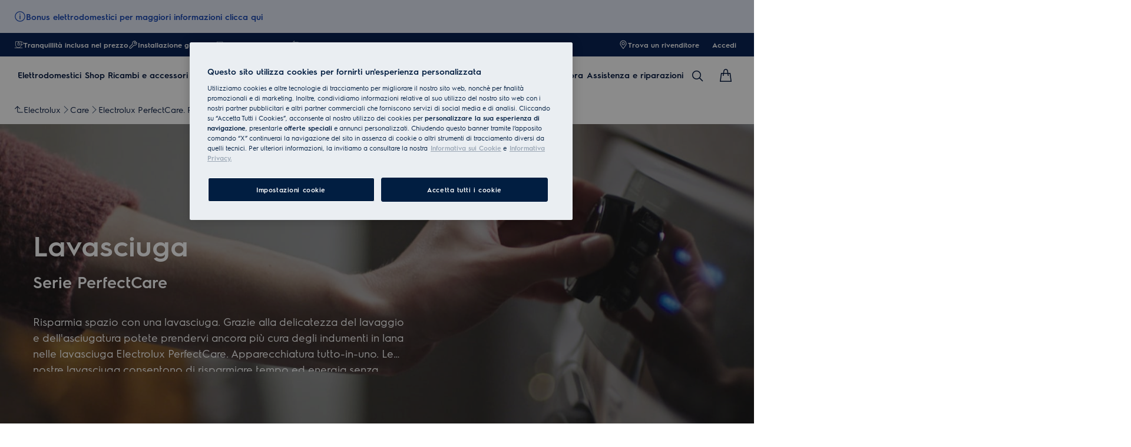

--- FILE ---
content_type: text/css
request_url: https://t1-mfe.eluxcdn.com/mfe/basket/1.41.0.0/_next/static/css/3c95933abaa8b7ce.css
body_size: 871
content:
.basket-drawer{--set-scrim--position:fixed;--override-drawer--body-padding:var(--sds-space-inset-none) var(--sds-space-inset-xs) var(--sds-space-inset-xs);--override-drawer--footer-padding:var(--sds-space-inset-xs);--set-scrim--height:100dvh;--override-scrim--overlay-position:fixed}@media screen and (min-width:768px){.basket-drawer{--set-scrim--top:var(--height-header);--set-scrim--height:calc(100dvh - var(--set-scrim--top));--override-drawer--body-width:480px;--override-drawer--footer-padding:var(--sds-space-inset-xs) var(--sds-space-inset-s) var(--sds-space-inset-s);--override-drawer--body-padding:var(--sds-space-inset-none) var(--sds-space-inset-s) var(--sds-space-inset-s);--override-drawer--body-height:100vh;--override-drawer--content-height:100%;--set-basket--button-height:var(--sds-button-height-l);--set-basket--footer-padding:var(--sds-space-inset-xs) var(--sds-space-inset-s);--set-basket--items-padding:var(--sds-space-inset-none) var(--sds-space-inset-s) var(--sds-space-inset-s);--set-basket--font-subtotal:var(--sds-font-label-m);--set-basket--font-subtotal-value:var( --sds-component-price-font-emphasis-s );--set-basket--font-sub:var(--sds-font-body-m);--set-basket--spacing-sub:var(--sds-space-inline-s);--set-basket--font-heading:var(--sds-font-heading-xs);--set-basket--font-saving:var(--sds-font-label-m)}.basket-drawer--sticky{--set-scrim--top:calc(var(--main-nav-mobile-height) + var(--height-header))}}@media screen and (min-width:1200px){.basket-drawer--sticky{--set-scrim--top:calc(var(--main-nav-desktop-height) + var(--height-header))}}@media screen and (min-width:768px){.basket-drawer--sticking{--set-scrim--position:absolute;--set-scrim--top:100%;--set-scrim--height:calc(100dvh - 100%)}.basket-drawer__empty{--override-drawer--footer-padding:var(--sds-space-inset-s)}.basket-drawer-wrapper{border-top:1px solid var(--sds-color-on-surface-500)}}.basket-drawer__b2b-cart-message{padding:var(--sds-space-inset-none) var(--sds-space-inset-xs) var(--sds-space-inset-xs)}@media screen and (min-width:768px){.basket-drawer__b2b-cart-message{padding-right:var(--sds-space-inset-s);padding-left:var(--sds-space-inset-s)}}.basket__wrapper{display:flex;flex-direction:column;justify-content:space-between;gap:var(--sds-space-stack-s)}.basket__button{width:100%;height:var(--set-basket--button-height,var(--sds-button-height-s));display:flex;align-items:var(--a-flex-column,center);justify-content:var(--a-justify-content,center)}.basket__items{flex:1 1;gap:16px}.basket__footer,.basket__items{display:flex;flex-direction:column}.basket__footer{gap:var(--sds-space-stack-s)}.basket__footer--bordered{border-top:1px solid var(--sds-color-on-surface-500)}.basket__footer--b2b{flex-direction:column-reverse;gap:var(--sds-space-stack-xs)}@media screen and (min-width:768px){.basket__footer--b2b{flex-direction:row}}.basket__content{background-color:var(--sds-color-surface-500);width:100%;max-width:400px;position:absolute;right:0;height:100%}.basket__cart-drawer{--cart-drawer__height:100%}.basket__loader{justify-content:var(--a-justify-content,center)}.basket-sub-total,.basket__loader{display:flex;align-items:var(--a-flex-column,center)}.basket-sub-total{justify-content:var(--a-justify-content,space-between);gap:var(--sds-space-inline-m);font:var(--set-basket--font-subtotal,var(--sds-font-label-s));color:var(--sds-color-on-surface-100)}.basket-sub-total__value{font:var(--set-basket--font-subtotal-value,var(--sds-component-price-font-emphasis-xs))}.basket-saving-label{display:flex;align-items:var(--a-flex-column,center);justify-content:var(--a-justify-content,space-between);gap:var(--sds-space-inline-l);color:var(--sds-color-on-surface-100);font:var(--set-basket--font-saving,var(--sds-font-label-s))}.basket-empty{padding:var(--sds-space-inset-s) 0}.basket-empty,.basket-empty__body{display:flex;align-items:var(--a-flex-column,center);justify-content:var(--a-justify-content,space-between);flex-direction:var(--a-flex-direction,column);gap:var(--sds-space-stack-m)}.basket-empty__body{color:var(--sds-color-on-surface-100)}.basket-empty__heading{font:var(--set-basket__font-heading,var(--set-basket--font-heading,var(--sds-font-heading-xs)))}.basket-empty__icon{display:flex;align-items:var(--a-flex-column,center);justify-content:var(--a-justify-content,center);background-color:var(--sds-color-container-400);--set-icon-mono--width:var(--sds-component-icon-size-xl);--set-icon-mono--height:var(--sds-component-icon-size-xl);color:var(--sds-color-on-container-100);padding:var(--sds-space-stack-m);border-radius:100px}.basket__payment-image{display:flex;gap:var(--sds-space-inline-xs);margin:0 auto}.basket__payment-image img{object-fit:contain}.basket__bundles-saving-wrapper{display:flex;align-items:var(--a-flex-column,center);justify-content:var(--a-justify-content,space-between);gap:var(--sds-space-inline-s);padding-top:var(--sds-space-inset-xs)}.basket__bundles-saving-price{--set-price-wrapper--align-items:flex-end}.basket__bundles-saving-label{display:flex;flex-direction:var(--a-flex-direction,column);gap:var(--sds-space-stack-xxs);color:var(--sds-color-on-background-100);font:var(--sds-font-label-xs)}

--- FILE ---
content_type: application/x-javascript
request_url: https://t1-mfe.eluxcdn.com/mfe/authority-topic/1.8.0.0.22/_next/static/chunks/remoteEntry.js?1769513657945
body_size: 6626
content:
!function(){"use strict";var e,t,n,r,o,u,i,a,f,c,l,s,d,m,h,p,g,y,b,v,_,k,w,x,j,E,L,O,T,S,C,B,P,A,I,$,H,M,K,R={6913:function(e,t,n){var r={"./noop":function(){return n.e(810).then(function(){return function(){return n(3810)}})},"./pages-map":function(){return n.e(710).then(function(){return function(){return n(3710)}})},"./pages-map-v2":function(){return n.e(827).then(function(){return function(){return n(6827)}})},"./pages/index":function(){return n.e(110).then(function(){return function(){return n(2110)}})},"./AuthorityTopicContainer":function(){return n.e(682).then(function(){return function(){return n(3682)}})}},o=function(e,t){return n.R=t,t=n.o(r,e)?r[e]():Promise.resolve().then(function(){throw Error('Module "'+e+'" does not exist in container.')}),n.R=void 0,t},u=function(e,t){if(n.S){var r="default",o=n.S[r];if(o&&o!==e)throw Error("Container initialization failed as it has already been initialized with a different share scope");return n.S[r]=e,n.I(r,t)}};n.d(t,{get:function(){return o},init:function(){return u}})},3662:function(e,t,n){Object.defineProperty(t,"__esModule",{value:!0});let r={};try{r={SHELL:"internal /home/vsts/work/r1/a/t1rearc-mfe-authority-topic/node_modules/@module-federation/nextjs-mf/src/default-delegate.js?remote=SHELL@https://t1-appshell.eluxcdn.com/_next/static/chunks/remoteEntry.js",GLOBAL:"internal /home/vsts/work/r1/a/t1rearc-mfe-authority-topic/node_modules/@module-federation/nextjs-mf/src/default-delegate.js?remote=GLOBAL@https://t1-mfe.eluxcdn.com/mfe/global/1.32.0.0/_next/static/chunks/remoteEntry.js",BASKET:"internal /home/vsts/work/r1/a/t1rearc-mfe-authority-topic/node_modules/@module-federation/nextjs-mf/src/default-delegate.js?remote=BASKET@https://t1-mfe.eluxcdn.com/mfe/basket/1.41.0.0/_next/static/chunks/remoteEntry.js"}}catch(e){}let o=r,u=e=>{let t=e.indexOf("@");if(t<=0||t===e.length-1)throw Error(`Invalid request "${e}"`);return[e.substring(t+1),e.substring(0,t)]},i=e=>{let t;let r=a(),o="string"==typeof e?r[e]:e;if(o.asyncContainer)t="function"==typeof o.asyncContainer.then?o.asyncContainer:o.asyncContainer();else{let e=o.global,r=o.uniqueKey?o.uniqueKey:e,u=Error();globalThis.__remote_scope__||(globalThis.__remote_scope__={_config:{}});let i="undefined"!=typeof window?window:globalThis.__remote_scope__;if("undefined"==typeof window)i._config[r]=o.url;else if(i.remoteLoading||(i.remoteLoading={}),i.remoteLoading[r])return i.remoteLoading[r];t=new Promise(function(t,a){function f(){let n=i[e];return t(n)}if(void 0!==i[e])return f();n.l(o.url,function(t){if(void 0!==i[e])return f();let n=t&&("load"===t.type?"missing":t.type),r=t&&t.target&&t.target.src;u.message="Loading script failed.\n("+n+": "+r+" or global var "+e+")",u.name="ScriptExternalLoadError",u.type=n,u.request=r,a(u)},r)}).catch(function(e){return console.error("container is offline, returning fake remote"),console.error(e),{fake:!0,get:e=>(console.warn("faking",e,"module on, its offline"),Promise.resolve(()=>({__esModule:!0,default:()=>null}))),init:()=>{}}}),"undefined"!=typeof window&&(i.remoteLoading[r]=t)}return t},a=()=>{try{let e=Object.entries(o).reduce(function(e,t){let[n,r]=t;if("object"==typeof r&&"function"==typeof r.then)e[n]={asyncContainer:r};else if("function"==typeof r)e[n]={asyncContainer:r};else if("string"==typeof r&&r.startsWith("internal ")){let[t,o]=r.replace("internal ","").split("?");if(o){let t=new URLSearchParams(o).get("remote");if(t){let[r,o]=u(t);e[n]={global:o,url:r}}}}else if("string"==typeof r){let[t,o]=u(r);e[n]={global:o,url:t}}else throw console.warn("remotes process",{SHELL:"internal /home/vsts/work/r1/a/t1rearc-mfe-authority-topic/node_modules/@module-federation/nextjs-mf/src/default-delegate.js?remote=SHELL@https://t1-appshell.eluxcdn.com/_next/static/chunks/remoteEntry.js",GLOBAL:"internal /home/vsts/work/r1/a/t1rearc-mfe-authority-topic/node_modules/@module-federation/nextjs-mf/src/default-delegate.js?remote=GLOBAL@https://t1-mfe.eluxcdn.com/mfe/global/1.32.0.0/_next/static/chunks/remoteEntry.js",BASKET:"internal /home/vsts/work/r1/a/t1rearc-mfe-authority-topic/node_modules/@module-federation/nextjs-mf/src/default-delegate.js?remote=BASKET@https://t1-mfe.eluxcdn.com/mfe/basket/1.41.0.0/_next/static/chunks/remoteEntry.js"}),Error(`[mf] Invalid value received for runtime_remote "${n}"`);return e},{});return e}catch(e){console.warn("Unable to retrieve runtime remotes: ",e)}return{}},f=async e=>i(e).then(e=>e).then(t=>"undefined"!=typeof window?t:Object.hasOwnProperty.call(e,"globalThis")?{get:function(n){return t.get(n).then(t=>{let r=t(),o={__esModule:r.__esModule};for(let t in r)"function"==typeof r[t]?Object.defineProperty(o,t,{get:function(){return function(){return globalThis.usedChunks&&globalThis.usedChunks.add(`${e.global}->${n}`),r[t](...arguments)}},enumerable:!0}):Object.defineProperty(o,t,{get:()=>(globalThis.usedChunks&&globalThis.usedChunks.add(`${e.global}->${n}`),r[t]),enumerable:!0});return r.then?Promise.resolve(()=>o):()=>o})},init:t.init}:t);e.exports=new Promise(async(e,t)=>{let n=new URLSearchParams("?remote=BASKET@https://t1-mfe.eluxcdn.com/mfe/basket/1.41.0.0/_next/static/chunks/remoteEntry.js").get("remote"),[r,o]=n.split("@");f({global:r,url:o+"?"+Date.now()}).then(t=>{e(t)}).catch(e=>t(e))})},3804:function(e,t,n){Object.defineProperty(t,"__esModule",{value:!0});let r={};try{r={SHELL:"internal /home/vsts/work/r1/a/t1rearc-mfe-authority-topic/node_modules/@module-federation/nextjs-mf/src/default-delegate.js?remote=SHELL@https://t1-appshell.eluxcdn.com/_next/static/chunks/remoteEntry.js",GLOBAL:"internal /home/vsts/work/r1/a/t1rearc-mfe-authority-topic/node_modules/@module-federation/nextjs-mf/src/default-delegate.js?remote=GLOBAL@https://t1-mfe.eluxcdn.com/mfe/global/1.32.0.0/_next/static/chunks/remoteEntry.js",BASKET:"internal /home/vsts/work/r1/a/t1rearc-mfe-authority-topic/node_modules/@module-federation/nextjs-mf/src/default-delegate.js?remote=BASKET@https://t1-mfe.eluxcdn.com/mfe/basket/1.41.0.0/_next/static/chunks/remoteEntry.js"}}catch(e){}let o=r,u=e=>{let t=e.indexOf("@");if(t<=0||t===e.length-1)throw Error(`Invalid request "${e}"`);return[e.substring(t+1),e.substring(0,t)]},i=e=>{let t;let r=a(),o="string"==typeof e?r[e]:e;if(o.asyncContainer)t="function"==typeof o.asyncContainer.then?o.asyncContainer:o.asyncContainer();else{let e=o.global,r=o.uniqueKey?o.uniqueKey:e,u=Error();globalThis.__remote_scope__||(globalThis.__remote_scope__={_config:{}});let i="undefined"!=typeof window?window:globalThis.__remote_scope__;if("undefined"==typeof window)i._config[r]=o.url;else if(i.remoteLoading||(i.remoteLoading={}),i.remoteLoading[r])return i.remoteLoading[r];t=new Promise(function(t,a){function f(){let n=i[e];return t(n)}if(void 0!==i[e])return f();n.l(o.url,function(t){if(void 0!==i[e])return f();let n=t&&("load"===t.type?"missing":t.type),r=t&&t.target&&t.target.src;u.message="Loading script failed.\n("+n+": "+r+" or global var "+e+")",u.name="ScriptExternalLoadError",u.type=n,u.request=r,a(u)},r)}).catch(function(e){return console.error("container is offline, returning fake remote"),console.error(e),{fake:!0,get:e=>(console.warn("faking",e,"module on, its offline"),Promise.resolve(()=>({__esModule:!0,default:()=>null}))),init:()=>{}}}),"undefined"!=typeof window&&(i.remoteLoading[r]=t)}return t},a=()=>{try{let e=Object.entries(o).reduce(function(e,t){let[n,r]=t;if("object"==typeof r&&"function"==typeof r.then)e[n]={asyncContainer:r};else if("function"==typeof r)e[n]={asyncContainer:r};else if("string"==typeof r&&r.startsWith("internal ")){let[t,o]=r.replace("internal ","").split("?");if(o){let t=new URLSearchParams(o).get("remote");if(t){let[r,o]=u(t);e[n]={global:o,url:r}}}}else if("string"==typeof r){let[t,o]=u(r);e[n]={global:o,url:t}}else throw console.warn("remotes process",{SHELL:"internal /home/vsts/work/r1/a/t1rearc-mfe-authority-topic/node_modules/@module-federation/nextjs-mf/src/default-delegate.js?remote=SHELL@https://t1-appshell.eluxcdn.com/_next/static/chunks/remoteEntry.js",GLOBAL:"internal /home/vsts/work/r1/a/t1rearc-mfe-authority-topic/node_modules/@module-federation/nextjs-mf/src/default-delegate.js?remote=GLOBAL@https://t1-mfe.eluxcdn.com/mfe/global/1.32.0.0/_next/static/chunks/remoteEntry.js",BASKET:"internal /home/vsts/work/r1/a/t1rearc-mfe-authority-topic/node_modules/@module-federation/nextjs-mf/src/default-delegate.js?remote=BASKET@https://t1-mfe.eluxcdn.com/mfe/basket/1.41.0.0/_next/static/chunks/remoteEntry.js"}),Error(`[mf] Invalid value received for runtime_remote "${n}"`);return e},{});return e}catch(e){console.warn("Unable to retrieve runtime remotes: ",e)}return{}},f=async e=>i(e).then(e=>e).then(t=>"undefined"!=typeof window?t:Object.hasOwnProperty.call(e,"globalThis")?{get:function(n){return t.get(n).then(t=>{let r=t(),o={__esModule:r.__esModule};for(let t in r)"function"==typeof r[t]?Object.defineProperty(o,t,{get:function(){return function(){return globalThis.usedChunks&&globalThis.usedChunks.add(`${e.global}->${n}`),r[t](...arguments)}},enumerable:!0}):Object.defineProperty(o,t,{get:()=>(globalThis.usedChunks&&globalThis.usedChunks.add(`${e.global}->${n}`),r[t]),enumerable:!0});return r.then?Promise.resolve(()=>o):()=>o})},init:t.init}:t);e.exports=new Promise(async(e,t)=>{let n=new URLSearchParams("?remote=GLOBAL@https://t1-mfe.eluxcdn.com/mfe/global/1.32.0.0/_next/static/chunks/remoteEntry.js").get("remote"),[r,o]=n.split("@");f({global:r,url:o+"?"+Date.now()}).then(t=>{e(t)}).catch(e=>t(e))})},4982:function(e,t,n){Object.defineProperty(t,"__esModule",{value:!0});let r={};try{r={SHELL:"internal /home/vsts/work/r1/a/t1rearc-mfe-authority-topic/node_modules/@module-federation/nextjs-mf/src/default-delegate.js?remote=SHELL@https://t1-appshell.eluxcdn.com/_next/static/chunks/remoteEntry.js",GLOBAL:"internal /home/vsts/work/r1/a/t1rearc-mfe-authority-topic/node_modules/@module-federation/nextjs-mf/src/default-delegate.js?remote=GLOBAL@https://t1-mfe.eluxcdn.com/mfe/global/1.32.0.0/_next/static/chunks/remoteEntry.js",BASKET:"internal /home/vsts/work/r1/a/t1rearc-mfe-authority-topic/node_modules/@module-federation/nextjs-mf/src/default-delegate.js?remote=BASKET@https://t1-mfe.eluxcdn.com/mfe/basket/1.41.0.0/_next/static/chunks/remoteEntry.js"}}catch(e){}let o=r,u=e=>{let t=e.indexOf("@");if(t<=0||t===e.length-1)throw Error(`Invalid request "${e}"`);return[e.substring(t+1),e.substring(0,t)]},i=e=>{let t;let r=a(),o="string"==typeof e?r[e]:e;if(o.asyncContainer)t="function"==typeof o.asyncContainer.then?o.asyncContainer:o.asyncContainer();else{let e=o.global,r=o.uniqueKey?o.uniqueKey:e,u=Error();globalThis.__remote_scope__||(globalThis.__remote_scope__={_config:{}});let i="undefined"!=typeof window?window:globalThis.__remote_scope__;if("undefined"==typeof window)i._config[r]=o.url;else if(i.remoteLoading||(i.remoteLoading={}),i.remoteLoading[r])return i.remoteLoading[r];t=new Promise(function(t,a){function f(){let n=i[e];return t(n)}if(void 0!==i[e])return f();n.l(o.url,function(t){if(void 0!==i[e])return f();let n=t&&("load"===t.type?"missing":t.type),r=t&&t.target&&t.target.src;u.message="Loading script failed.\n("+n+": "+r+" or global var "+e+")",u.name="ScriptExternalLoadError",u.type=n,u.request=r,a(u)},r)}).catch(function(e){return console.error("container is offline, returning fake remote"),console.error(e),{fake:!0,get:e=>(console.warn("faking",e,"module on, its offline"),Promise.resolve(()=>({__esModule:!0,default:()=>null}))),init:()=>{}}}),"undefined"!=typeof window&&(i.remoteLoading[r]=t)}return t},a=()=>{try{let e=Object.entries(o).reduce(function(e,t){let[n,r]=t;if("object"==typeof r&&"function"==typeof r.then)e[n]={asyncContainer:r};else if("function"==typeof r)e[n]={asyncContainer:r};else if("string"==typeof r&&r.startsWith("internal ")){let[t,o]=r.replace("internal ","").split("?");if(o){let t=new URLSearchParams(o).get("remote");if(t){let[r,o]=u(t);e[n]={global:o,url:r}}}}else if("string"==typeof r){let[t,o]=u(r);e[n]={global:o,url:t}}else throw console.warn("remotes process",{SHELL:"internal /home/vsts/work/r1/a/t1rearc-mfe-authority-topic/node_modules/@module-federation/nextjs-mf/src/default-delegate.js?remote=SHELL@https://t1-appshell.eluxcdn.com/_next/static/chunks/remoteEntry.js",GLOBAL:"internal /home/vsts/work/r1/a/t1rearc-mfe-authority-topic/node_modules/@module-federation/nextjs-mf/src/default-delegate.js?remote=GLOBAL@https://t1-mfe.eluxcdn.com/mfe/global/1.32.0.0/_next/static/chunks/remoteEntry.js",BASKET:"internal /home/vsts/work/r1/a/t1rearc-mfe-authority-topic/node_modules/@module-federation/nextjs-mf/src/default-delegate.js?remote=BASKET@https://t1-mfe.eluxcdn.com/mfe/basket/1.41.0.0/_next/static/chunks/remoteEntry.js"}),Error(`[mf] Invalid value received for runtime_remote "${n}"`);return e},{});return e}catch(e){console.warn("Unable to retrieve runtime remotes: ",e)}return{}},f=async e=>i(e).then(e=>e).then(t=>"undefined"!=typeof window?t:Object.hasOwnProperty.call(e,"globalThis")?{get:function(n){return t.get(n).then(t=>{let r=t(),o={__esModule:r.__esModule};for(let t in r)"function"==typeof r[t]?Object.defineProperty(o,t,{get:function(){return function(){return globalThis.usedChunks&&globalThis.usedChunks.add(`${e.global}->${n}`),r[t](...arguments)}},enumerable:!0}):Object.defineProperty(o,t,{get:()=>(globalThis.usedChunks&&globalThis.usedChunks.add(`${e.global}->${n}`),r[t]),enumerable:!0});return r.then?Promise.resolve(()=>o):()=>o})},init:t.init}:t);e.exports=new Promise(async(e,t)=>{let n=new URLSearchParams("?remote=SHELL@https://t1-appshell.eluxcdn.com/_next/static/chunks/remoteEntry.js").get("remote"),[r,o]=n.split("@");f({global:r,url:o+"?"+Date.now()}).then(t=>{e(t)}).catch(e=>t(e))})}},U={};function G(e){var t=U[e];if(void 0!==t)return t.exports;var n=U[e]={id:e,exports:{}},r=!0;try{R[e].call(n.exports,n,n.exports,G),r=!1}finally{r&&delete U[e]}return n.exports}G.m=R,G.c=U,e=[],G.O=function(t,n,r,o){if(n){o=o||0;for(var u=e.length;u>0&&e[u-1][2]>o;u--)e[u]=e[u-1];e[u]=[n,r,o];return}for(var i=1/0,u=0;u<e.length;u++){for(var n=e[u][0],r=e[u][1],o=e[u][2],a=!0,f=0;f<n.length;f++)i>=o&&Object.keys(G.O).every(function(e){return G.O[e](n[f])})?n.splice(f--,1):(a=!1,o<i&&(i=o));if(a){e.splice(u--,1);var c=r();void 0!==c&&(t=c)}}return t},G.n=function(e){var t=e&&e.__esModule?function(){return e.default}:function(){return e};return G.d(t,{a:t}),t},n=Object.getPrototypeOf?function(e){return Object.getPrototypeOf(e)}:function(e){return e.__proto__},G.t=function(e,r){if(1&r&&(e=this(e)),8&r||"object"==typeof e&&e&&(4&r&&e.__esModule||16&r&&"function"==typeof e.then))return e;var o=Object.create(null);G.r(o);var u={};t=t||[null,n({}),n([]),n(n)];for(var i=2&r&&e;"object"==typeof i&&!~t.indexOf(i);i=n(i))Object.getOwnPropertyNames(i).forEach(function(t){u[t]=function(){return e[t]}});return u.default=function(){return e},G.d(o,u),o},G.d=function(e,t){for(var n in t)G.o(t,n)&&!G.o(e,n)&&Object.defineProperty(e,n,{enumerable:!0,get:t[n]})},G.f={},G.e=function(e){return Promise.all(Object.keys(G.f).reduce(function(t,n){return G.f[n](e,t),t},[]))},G.u=function(e){return"static/chunks/"+e+"."+({8:"7887edec620746e8",22:"00c97602cd5edd45",27:"448dce6b41760cc7",51:"4af4e11637b3ce7b",110:"acf5ba46b9aaab04",142:"5866dc45840010ed",152:"adcb27ec06fa1c35",192:"22d0e4e764ea83c2",198:"a6f5f79765792576",290:"1135e6030b30bed6",298:"34ea6b04329512ff",308:"06acbd85215f685b",329:"bd282e3006705c9f",357:"532b2058a6a613a8",365:"db1dc946f82ba829",372:"b7aed78102ead67c",454:"1ee8ce8d38196b58",471:"ff5764aa2cb54c03",472:"5bfdf1b5ce705f18",480:"4b7efa6cbd98f814",500:"3a9b68869bf2a152",576:"2586de1b79d6012d",604:"45af1a2917b27e20",609:"085c0b2c5db2ed7b",619:"c2958cc669465ab6",640:"bd641fdcca06fc2c",675:"9a64bb20154f426f",682:"72b477beb8c4589e",694:"ffa6a0b667c6f646",710:"48e3a9c04b8b88bc",745:"1b4c4898e05127a9",809:"981e3a1412fadc45",810:"c8df0410c07ff433",827:"eb4bedd03901ced9",868:"f20f9003288b754f",884:"6a4807a0d31a9202",893:"e471af2be62564bb",906:"a1b0840446365c0a",909:"f90c3be93dadcdab",950:"4c609e23d9380c3a",988:"c73ed90e362c97dd"})[e]+".js"},G.miniCssF=function(e){},G.g=function(){if("object"==typeof globalThis)return globalThis;try{return this||Function("return this")()}catch(e){if("object"==typeof window)return window}}(),G.o=function(e,t){return Object.prototype.hasOwnProperty.call(e,t)},r={},o="AUTHORITY_TOPIC:",G.l=function(e,t,n,u){if(r[e]){r[e].push(t);return}if(void 0!==n)for(var i,a,f=document.getElementsByTagName("script"),c=0;c<f.length;c++){var l=f[c];if(l.getAttribute("src")==e||l.getAttribute("data-webpack")==o+n){i=l;break}}i||(a=!0,(i=document.createElement("script")).charset="utf-8",i.timeout=120,G.nc&&i.setAttribute("nonce",G.nc),i.setAttribute("data-webpack",o+n),i.src=G.tu(e)),r[e]=[t];var s=function(t,n){i.onerror=i.onload=null,clearTimeout(d);var o=r[e];if(delete r[e],i.parentNode&&i.parentNode.removeChild(i),o&&o.forEach(function(e){return e(n)}),t)return t(n)},d=setTimeout(s.bind(null,void 0,{type:"timeout",target:i}),12e4);i.onerror=s.bind(null,i.onerror),i.onload=s.bind(null,i.onload),a&&document.head.appendChild(i)},G.r=function(e){"undefined"!=typeof Symbol&&Symbol.toStringTag&&Object.defineProperty(e,Symbol.toStringTag,{value:"Module"}),Object.defineProperty(e,"__esModule",{value:!0})},u={22:[3579],51:[3621,8438,9607],142:[9846],192:[2580,8438],290:[4180],357:[1459],365:[6973,8438],372:[8438],454:[1244],471:[3593],472:[3814],500:[3621,8438],576:[4576],609:[6176],619:[4961],694:[8438],868:[1525],906:[3144,8438],909:[8438],950:[3434,8438],988:[7285]},i={1244:["default","./DisclaimerTextBlock",3804],1459:["default","./PromotionContentItemBlock",3804],1525:["default","./StandardTextModule",3804],2580:["default","./FullWidthBlock",3804],3144:["default","./CampaignGridBlock",3804],3434:["default","./AuthorityTopicStepsBlock",3804],3579:["default","./QuicklinkBlock",3804],3593:["default","./HeroIntroBlock",3804],3621:["default","./ccv2",3662],3814:["default","./CategoryModule",3804],4180:["default","./PromoBlock",3804],4576:["default","./HighlightedProductBlock",3804],4961:["default","./FAQBlock",3804],6176:["default","./InnovationBlock",3804],6973:["default","./D2CBenefits",3804],7285:["default","./ShowcaseContainer",3804],8438:["default","./store",4982],9607:["default","./EditorialContentBlock",3804],9846:["default","./IframeBlock",3804]},G.f.remotes=function(e,t){G.o(u,e)&&u[e].forEach(function(e){var n=G.R;n||(n=[]);var r=i[e];if(!(n.indexOf(r)>=0)){if(n.push(r),r.p)return t.push(r.p);var o=function(t){t||(t=Error("Container missing")),"string"==typeof t.message&&(t.message+='\nwhile loading "'+r[1]+'" from '+r[2]),G.m[e]=function(){throw t},r.p=0},u=function(e,n,u,i,a,f){try{var c=e(n,u);if(!c||!c.then)return a(c,i,f);var l=c.then(function(e){return a(e,i)},o);if(!f)return l;t.push(r.p=l)}catch(e){o(e)}},a=function(e,t,o){return u(t.get,r[1],n,0,f,o)},f=function(t){r.p=1,G.m[e]=function(e){e.exports=t()}};u(G,r[2],0,0,function(e,t,n){return e?u(G.I,r[0],0,e,a,n):o()},1)}})},a={22:[3579],51:[3621,8438,9607],142:[9846],192:[2580,8438],290:[4180],357:[1459],365:[6973,8438],372:[8438],454:[1244],471:[3593],472:[3814],500:[3621,8438],576:[4576],609:[6176],619:[4961],694:[8438],868:[1525],906:[3144,8438],909:[8438],950:[3434,8438],988:[7285]},f={1244:["default","./DisclaimerTextBlock",3804],1459:["default","./PromotionContentItemBlock",3804],1525:["default","./StandardTextModule",3804],2580:["default","./FullWidthBlock",3804],3144:["default","./CampaignGridBlock",3804],3434:["default","./AuthorityTopicStepsBlock",3804],3579:["default","./QuicklinkBlock",3804],3593:["default","./HeroIntroBlock",3804],3621:["default","./ccv2",3662],3814:["default","./CategoryModule",3804],4180:["default","./PromoBlock",3804],4576:["default","./HighlightedProductBlock",3804],4961:["default","./FAQBlock",3804],6176:["default","./InnovationBlock",3804],6973:["default","./D2CBenefits",3804],7285:["default","./ShowcaseContainer",3804],8438:["default","./store",4982],9607:["default","./EditorialContentBlock",3804],9846:["default","./IframeBlock",3804]},G.f.remotes=function(e,t){G.o(a,e)&&a[e].forEach(function(e){var n=G.R;n||(n=[]);var r=f[e];if(!(n.indexOf(r)>=0)){if(n.push(r),r.p)return t.push(r.p);var o=function(t){t||(t=Error("Container missing")),"string"==typeof t.message&&(t.message+='\nwhile loading "'+r[1]+'" from '+r[2]),G.m[e]=function(){throw t},r.p=0},u=function(e,n,u,i,a,f){try{var c=e(n,u);if(!c||!c.then)return a(c,i,f);var l=c.then(function(e){return a(e,i)},o);if(!f)return l;t.push(r.p=l)}catch(e){o(e)}},i=function(e,t,o){return u(t.get,r[1],n,0,a,o)},a=function(t){r.p=1,G.m[e]=function(e){e.exports=t()}};u(G,r[2],0,0,function(e,t,n){return e?u(G.I,r[0],0,e,i,n):o()},1)}})},G.S={},c={},l={},G.I=function(e,t){t||(t=[]);var n=l[e];if(n||(n=l[e]={}),!(t.indexOf(n)>=0)){if(t.push(n),c[e])return c[e];G.o(G.S,e)||(G.S[e]={});var r=G.S[e],o="AUTHORITY_TOPIC",u=function(e,t,n,u){var i=r[e]=r[e]||{},a=i[t];(!a||!a.loaded&&(!u!=!a.eager?u:o>a.from))&&(i[t]={get:n,from:o,eager:!!u})},i=function(n){var r=function(e){"undefined"!=typeof console&&console.warn&&console.warn("Initialization of sharing external failed: "+e)};try{var o=G(n);if(!o)return;var u=function(n){return n&&n.init&&n.init(G.S[e],t)};if(o.then)return a.push(o.then(u,r));var i=u(o);if(i&&i.then)return a.push(i.catch(r))}catch(e){r(e)}},a=[];return"default"===e&&(u("@t1rearc-ui-base/core","4.0.80",function(){return G.e(884).then(function(){return function(){return G(9884)}})}),u("@t1rearc-ui-base/shared","2.1.17",function(){return G.e(480).then(function(){return function(){return G(1809)}})}),u("react/jsx-runtime","18.2.0",function(){return G.e(893).then(function(){return function(){return G(5893)}})}),u("styled-jsx/style","5.1.1",function(){return G.e(27).then(function(){return function(){return G(4027)}})}),u("styled-jsx","5.1.1",function(){return G.e(329).then(function(){return function(){return G(3329)}})}),i(4982),i(3804),i(3662)),a.length?c[e]=Promise.all(a).then(function(){return c[e]=1}):c[e]=1}},G.tt=function(){return void 0===s&&(s={createScriptURL:function(e){return e}},"undefined"!=typeof trustedTypes&&trustedTypes.createPolicy&&(s=trustedTypes.createPolicy("nextjs#bundler",s))),s},G.tu=function(e){return G.tt().createScriptURL(e)},function(){G.g.importScripts&&(e=G.g.location+"");var e,t=G.g.document;if(!e&&t&&(t.currentScript&&(e=t.currentScript.src),!e)){var n=t.getElementsByTagName("script");n.length&&(e=n[n.length-1].src)}if(!e)throw Error("Automatic publicPath is not supported in this browser");e=e.replace(/#.*$/,"").replace(/\?.*$/,"").replace(/\/[^\/]+$/,"/"),G.p=e+"../../"}(),d=function(e){var t=function(e){return e.split(".").map(function(e){return+e==e?+e:e})},n=/^([^-+]+)?(?:-([^+]+))?(?:\+(.+))?$/.exec(e),r=n[1]?t(n[1]):[];return n[2]&&(r.length++,r.push.apply(r,t(n[2]))),n[3]&&(r.push([]),r.push.apply(r,t(n[3]))),r},m=function(e,t){e=d(e),t=d(t);for(var n=0;;){if(n>=e.length)return n<t.length&&"u"!=(typeof t[n])[0];var r=e[n],o=(typeof r)[0];if(n>=t.length)return"u"==o;var u=t[n],i=(typeof u)[0];if(o!=i)return"o"==o&&"n"==i||"s"==i||"u"==o;if("o"!=o&&"u"!=o&&r!=u)return r<u;n++}},h=function(e){var t=e[0],n="";if(1===e.length)return"*";if(t+.5){n+=0==t?">=":-1==t?"<":1==t?"^":2==t?"~":t>0?"=":"!=";for(var r=1,o=1;o<e.length;o++)r--,n+="u"==(typeof(i=e[o]))[0]?"-":(r>0?".":"")+(r=2,i);return n}var u=[];for(o=1;o<e.length;o++){var i=e[o];u.push(0===i?"not("+a()+")":1===i?"("+a()+" || "+a()+")":2===i?u.pop()+" "+u.pop():h(i))}return a();function a(){return u.pop().replace(/^\((.+)\)$/,"$1")}},p=function(e,t){if(0 in e){t=d(t);var n=e[0],r=n<0;r&&(n=-n-1);for(var o=0,u=1,i=!0;;u++,o++){var a,f,c=u<e.length?(typeof e[u])[0]:"";if(o>=t.length||"o"==(f=(typeof(a=t[o]))[0]))return!i||("u"==c?u>n&&!r:""==c!=r);if("u"==f){if(!i||"u"!=c)return!1}else if(i){if(c==f){if(u<=n){if(a!=e[u])return!1}else{if(r?a>e[u]:a<e[u])return!1;a!=e[u]&&(i=!1)}}else if("s"!=c&&"n"!=c){if(r||u<=n)return!1;i=!1,u--}else{if(u<=n||f<c!=r)return!1;i=!1}}else"s"!=c&&"n"!=c&&(i=!1,u--)}}var l=[],s=l.pop.bind(l);for(o=1;o<e.length;o++){var m=e[o];l.push(1==m?s()|s():2==m?s()&s():m?p(m,t):!s())}return!!s()},g=function(e,t){var n=e[t];return Object.keys(n).reduce(function(e,t){return!e||!n[e].loaded&&m(e,t)?t:e},0)},y=function(e,t,n,r){var o=g(e,n);return b(e[n][o])},b=function(e){return e.loaded=1,e.get()},v=function(e,t,n,r){return t&&G.o(t,n)?y(t,e,n):r()},_=function(e,t,n,r){var o=G.I(e);return o&&o.then?o.then(v.bind(v,e,G.S[e],t,n,r)):v(e,G.S[e],t,n,r)},k={},w={2807:function(){return _("default","react/jsx-runtime",function(){return G.e(893).then(function(){return function(){return G(5893)}})})},9179:function(){return _("default","@t1rearc-ui-base/shared",function(){return G.e(809).then(function(){return function(){return G(1809)}})})},9454:function(){return _("default","next/head",function(){return G.e(8).then(function(){return function(){return G(9008)}})})},5346:function(){return _("default","next/router",function(){return function(){return G(1163)}})},5512:function(){return _("default","@t1rearc-ui-base/core",function(){return G.e(745).then(function(){return function(){return G(9884)}})})},3027:function(){return _("default","react",function(){return function(){return G(7294)}})},5042:function(){return _("default","react-dom",function(){return function(){return G(3935)}})}},[3027,5042].forEach(function(e){G.m[e]=function(t){k[e]=0,delete G.c[e];var n=w[e]();if("function"!=typeof n)throw Error("Shared module is not available for eager consumption: "+e);t.exports=n()}}),x={51:[5512],110:[2807,9454],192:[5512],372:[5512],454:[5512],480:[2807],604:[5512],682:[2807,5346,9179],694:[5512],868:[5512],884:[2807,9179],909:[5512],950:[5512]},G.f.consumes=function(e,t){G.o(x,e)&&x[e].forEach(function(e){if(G.o(k,e))return t.push(k[e]);var n=function(t){k[e]=0,G.m[e]=function(n){delete G.c[e],n.exports=t()}},r=function(t){delete k[e],G.m[e]=function(n){throw delete G.c[e],t}};try{var o=w[e]();o.then?t.push(k[e]=o.then(n).catch(r)):n(o)}catch(e){r(e)}})},j=function(e){var t=function(e){return e.split(".").map(function(e){return+e==e?+e:e})},n=/^([^-+]+)?(?:-([^+]+))?(?:\+(.+))?$/.exec(e),r=n[1]?t(n[1]):[];return n[2]&&(r.length++,r.push.apply(r,t(n[2]))),n[3]&&(r.push([]),r.push.apply(r,t(n[3]))),r},E=function(e,t){e=j(e),t=j(t);for(var n=0;;){if(n>=e.length)return n<t.length&&"u"!=(typeof t[n])[0];var r=e[n],o=(typeof r)[0];if(n>=t.length)return"u"==o;var u=t[n],i=(typeof u)[0];if(o!=i)return"o"==o&&"n"==i||"s"==i||"u"==o;if("o"!=o&&"u"!=o&&r!=u)return r<u;n++}},L=function(e){var t=e[0],n="";if(1===e.length)return"*";if(t+.5){n+=0==t?">=":-1==t?"<":1==t?"^":2==t?"~":t>0?"=":"!=";for(var r=1,o=1;o<e.length;o++)r--,n+="u"==(typeof(i=e[o]))[0]?"-":(r>0?".":"")+(r=2,i);return n}var u=[];for(o=1;o<e.length;o++){var i=e[o];u.push(0===i?"not("+a()+")":1===i?"("+a()+" || "+a()+")":2===i?u.pop()+" "+u.pop():L(i))}return a();function a(){return u.pop().replace(/^\((.+)\)$/,"$1")}},O=function(e,t){if(0 in e){t=j(t);var n=e[0],r=n<0;r&&(n=-n-1);for(var o=0,u=1,i=!0;;u++,o++){var a,f,c=u<e.length?(typeof e[u])[0]:"";if(o>=t.length||"o"==(f=(typeof(a=t[o]))[0]))return!i||("u"==c?u>n&&!r:""==c!=r);if("u"==f){if(!i||"u"!=c)return!1}else if(i){if(c==f){if(u<=n){if(a!=e[u])return!1}else{if(r?a>e[u]:a<e[u])return!1;a!=e[u]&&(i=!1)}}else if("s"!=c&&"n"!=c){if(r||u<=n)return!1;i=!1,u--}else{if(u<=n||f<c!=r)return!1;i=!1}}else"s"!=c&&"n"!=c&&(i=!1,u--)}}var l=[],s=l.pop.bind(l);for(o=1;o<e.length;o++){var d=e[o];l.push(1==d?s()|s():2==d?s()&s():d?O(d,t):!s())}return!!s()},T=function(e,t){var n=e[t];return Object.keys(n).reduce(function(e,t){return!e||!n[e].loaded&&E(e,t)?t:e},0)},S=function(e,t,n,r){var o=T(e,n);return C(e[n][o])},C=function(e){return e.loaded=1,e.get()},B=function(e,t,n,r){return t&&G.o(t,n)?S(t,e,n):r()},P=function(e,t,n,r){var o=G.I(e);return o&&o.then?o.then(B.bind(B,e,G.S[e],t,n,r)):B(e,G.S[e],t,n,r)},A={},I={2807:function(){return P("default","react/jsx-runtime",function(){return G.e(893).then(function(){return function(){return G(5893)}})})},9179:function(){return P("default","@t1rearc-ui-base/shared",function(){return G.e(809).then(function(){return function(){return G(1809)}})})},9454:function(){return P("default","next/head",function(){return G.e(8).then(function(){return function(){return G(9008)}})})},5346:function(){return P("default","next/router",function(){return function(){return G(1163)}})},5512:function(){return P("default","@t1rearc-ui-base/core",function(){return G.e(745).then(function(){return function(){return G(9884)}})})},3027:function(){return P("default","react",function(){return function(){return G(7294)}})},5042:function(){return P("default","react-dom",function(){return function(){return G(3935)}})}},[3027,5042].forEach(function(e){G.m[e]=function(t){A[e]=0,delete G.c[e];var n=I[e]();if("function"!=typeof n)throw Error("Shared module is not available for eager consumption: "+e);t.exports=n()}}),$={51:[5512],110:[2807,9454],192:[5512],372:[5512],454:[5512],480:[2807],604:[5512],682:[2807,5346,9179],694:[5512],868:[5512],884:[2807,9179],909:[5512],950:[5512]},G.f.consumes=function(e,t){G.o($,e)&&$[e].forEach(function(e){if(G.o(A,e))return t.push(A[e]);var n=function(t){A[e]=0,G.m[e]=function(n){delete G.c[e],n.exports=t()}},r=function(t){delete A[e],G.m[e]=function(n){throw delete G.c[e],t}};try{var o=I[e]();o.then?t.push(A[e]=o.then(n).catch(r)):n(o)}catch(e){r(e)}})},H={645:0,272:0},G.f.j=function(e,t){var n=G.o(H,e)?H[e]:void 0;if(0!==n){if(n)t.push(n[2]);else if(576!=e){var r=new Promise(function(t,r){n=H[e]=[t,r]});t.push(n[2]=r);var o=G.p+G.u(e),u=Error();G.l(o,function(t){if(G.o(H,e)&&(0!==(n=H[e])&&(H[e]=void 0),n)){var r=t&&("load"===t.type?"missing":t.type),o=t&&t.target&&t.target.src;u.message="Loading chunk "+e+" failed.\n("+r+": "+o+")",u.name="ChunkLoadError",u.type=r,u.request=o,n[1](u)}},"chunk-"+e,e)}else H[e]=0}},G.O.j=function(e){return 0===H[e]},M=function(e,t){var n,r,o=t[0],u=t[1],i=t[2],a=0;if(o.some(function(e){return 0!==H[e]})){for(n in u)G.o(u,n)&&(G.m[n]=u[n]);if(i)var f=i(G)}for(e&&e(t);a<o.length;a++)r=o[a],G.o(H,r)&&H[r]&&H[r][0](),H[r]=0;return G.O(f)},(K=self.webpackChunkAUTHORITY_TOPIC=self.webpackChunkAUTHORITY_TOPIC||[]).forEach(M.bind(null,0)),K.push=M.bind(null,K.push.bind(K));var q=G(6913);q=G.O(q),window.AUTHORITY_TOPIC=q}();

--- FILE ---
content_type: application/x-javascript
request_url: https://t1-mfe.eluxcdn.com/mfe/global/1.32.0.0/_next/static/chunks/7617.93a3099268caf5e9.js
body_size: 38945
content:
(self.webpackChunkGLOBAL=self.webpackChunkGLOBAL||[]).push([[7617],{363:function(e,t,i){var a=i(8081),s=i(3645)(a);s.push([e.id,'.showcase-container{overflow:hidden;padding:var(--sds-space-inset-l) var(--sds-space-inset-xs) var(--sds-space-inset-l) var(--sds-space-inset-xs)}.showcase-container__top{display:var(--set-showcase-container__top--display)}@media screen and (min-width: 768px){.showcase-container__tabline{--set-tab-line--pagination-margin-top: var(--sds-space-stack-xl);--set-tab-line--pagination-margin-right: var(--sds-space-inset-m);--set-tab-line--pagination-margin-left: 0}}@media screen and (min-width: 1200px){.showcase-container__tabline{display:none}}.showcase-container__headline{font:var(--set-showcase-container__headline--font, var(--sds-font-heading-l));color:var(--sds-color-on-background-100);margin:0 var(--set-showcase-container__headline--margin, var(--sds-space-inset-xs))}.showcase-container__card-content-block{display:flex;justify-content:var(--a-justify-content, space-between);flex-direction:var(--a-flex-direction, column);height:100%;width:100%}.showcase-container__card-content-top{display:flex;flex-direction:var(--a-flex-direction, column);width:100%;gap:var(--sds-space-inset-s)}.showcase-container__card-content-heading{color:var(--sds-color-on-surface-100);font:var(--sds-font-heading-s);margin:0}.showcase-container__card-content-readmore{display:flex;flex-direction:var(--a-flex-direction, column);gap:var(--sds-space-stack-xs)}.showcase-container__card-content-subheading{color:var(--sds-color-on-container-200);font:var(--sds-font-heading-xs);margin:0}.showcase-container__card-content-features-and-attributes{display:flex;flex-direction:var(--a-flex-direction, column);gap:var(--sds-space-inset-xs)}.showcase-container__card-content-features{display:flex;flex-direction:var(--a-flex-direction, column);gap:var(--sds-space-stack-xs);margin-bottom:var(--sds-space-inset-xs)}.showcase-container__card-content-features a{text-decoration:none}.showcase-container__features-list,.showcase-container__attributes-list{list-style:none;padding:0;margin:0;display:flex;flex-direction:var(--a-flex-direction, column);gap:var(--sds-space-stack-xs)}.showcase-container__inner-wrapper{display:flex;align-items:var(--a-flex-column, center);gap:var(--sds-space-stack-xs)}@media(hover: hover)and (pointer: fine){.showcase-container__inner-wrapper[href]:not([href=""]):hover{opacity:var(--sds-text-button-opacity-hover)}.showcase-container__inner-wrapper[href]:not([href=""]):active{opacity:var(--sds-text-button-opacity-pressed)}.showcase-container__inner-wrapper[href=""]:hover,.showcase-container__inner-wrapper[href=""]:active{opacity:1;cursor:default}}.showcase-container__inner-wrapper--disabled{opacity:var(--sds-text-button-opacity-disabled);pointer-events:none;cursor:not-allowed}.showcase-container__image{width:32px;height:32px;display:flex}.showcase-container__image img{fill:var(--sds-text-button-color-normal);object-fit:cover}[data-theme=AEG] .showcase-container__image img{filter:brightness(0) invert(1)}.showcase-container__text{display:flex;color:var(--sds-text-button-color-normal);font:var(--sds-font-body-emphasis-s)}.showcase-container__card-content-attributes{color:var(--sds-color-on-container-100);font:var(--sds-font-body-s);margin:0}.showcase-container__card-content-bottom{display:flex;justify-content:var(--a-justify-content, space-between);flex-direction:var(--a-flex-direction, column);width:100%}.showcase-container__navigation{display:none;align-items:var(--set-showcase-container__navigation--align-items);gap:var(--set-showcase-container__navigation--gap);margin:var(--set-showcase-container__navigation--margin)}.showcase-container__navigation--active{display:var(--set-showcase-container__navigation--active--display, none)}.showcase-container__previous,.showcase-container__next{cursor:pointer}.showcase-container__count{font:var(--sds-font-label-m);color:var(--sds-color-on-background-100);padding:0 var(--sds-space-inline-s)}.showcase-container__swiper-wrapper{width:100%;display:flex}.showcase-container__card-wrapper{height:100%;display:flex;overflow:hidden;box-shadow:0px 0px 15px 5px rgba(0,0,0,.05)}.showcase-container__product-variant picture img{object-fit:contain;padding-top:17.8px}.showcase-container__lifeStyle-variant picture img{object-fit:fill}.showcase-container__slide,.showcase-container__slide.swiper-slide{flex-shrink:0;height:auto;width:var(--set-showcase-container__slide-swiper--width, 280px);margin-left:var(--set-showcase-container__slide-swiper--margin-left, var(--sds-space-inset-xxs));margin-right:var(--set-showcase-container__slide-swiper--margin-right, var(--sds-space-inset-xxs))}.showcase-container__slide:first-child,.showcase-container__slide.swiper-slide:first-child{margin-left:var(--set-showcase-container__slide--margin-left, var(--sds-space-inset-xs))}.showcase-container__slide:last-child,.showcase-container__slide.swiper-slide:last-child{margin-right:0}@media only screen and (min-width: 1024px){.showcase-container__slide,.showcase-container__slide.swiper-slide{--set-showcase-container__slide-swiper--margin-left: 0;--set-showcase-container__slide-swiper--margin-right: 16px;--set-showcase-container__slide-swiper--width: calc( 25% - 12px )}.showcase-container__slide:first-child,.showcase-container__slide.swiper-slide:first-child{--set-showcase-container__slide--margin-left: 0}}.showcase-container__description-container{display:flex;flex-direction:var(--a-flex-direction, column);gap:var(--sds-space-stack-xxs)}.showcase-container__description-text{color:var(--sds-color-on-container-100);font:var(--sds-font-body-s)}.showcase-container__description-text--truncate{display:-webkit-box;-webkit-line-clamp:var(--set-dynamic-text-ellipsis--line, 1);-webkit-box-orient:vertical;overflow:hidden;text-align:left}.showcase-container__description-text--truncate p{margin-top:0}.showcase-container__description-text--truncate p:last-child{margin-bottom:0}.showcase-container__button-container{margin-top:var(--sds-space-inset-s)}.showcase-container__button{width:100%}.showcase-container__read-more{position:relative}.showcase-container__read-more-icon{position:absolute;top:0;left:0}@media screen and (min-width: 768px){.showcase-container{padding:var(--sds-space-inset-xl) 0 var(--sds-space-inset-xl) var(--sds-space-inset-l);--set-showcase-container__headline--font: var(--set-showcase-container__headline--font--md, var(--sds-font-display-xs));--set-showcase-container__headline--margin: 0 var(--sds-space-stack-xl) 0;--set-showcase-container__slide--margin-left: 0}}@media screen and (min-width: 1200px){.showcase-container{--set-showcase-container__top--display: flex;--set-showcase-container__headline--font--md: var(--sds-font-display-s);--set-showcase-container__navigation--align-items: center;--set-showcase-container__navigation--gap: var(--sds-space-inline-s);--set-showcase-container__navigation--margin: 5px 0 var(--sds-space-stack-xxl) auto;--set-showcase-container__navigation--active--display: inline-flex;--set-showcase-container__headline--margin: 0 var(--sds-space-stack-xxl);max-width:1168px;padding:var(--sds-space-inset-xxxl) 0;margin:auto}}@media screen and (min-width: 1920px){.showcase-container{padding-left:var(--sds-space-inset-s);padding-right:var(--sds-space-inset-s)}}',""]),s.locals={"showcase-container":"showcase-container","showcase-container__top":"showcase-container__top","showcase-container__tabline":"showcase-container__tabline","showcase-container__headline":"showcase-container__headline","showcase-container__card-content-block":"showcase-container__card-content-block","showcase-container__card-content-top":"showcase-container__card-content-top","showcase-container__card-content-heading":"showcase-container__card-content-heading","showcase-container__card-content-readmore":"showcase-container__card-content-readmore","showcase-container__card-content-subheading":"showcase-container__card-content-subheading","showcase-container__card-content-features-and-attributes":"showcase-container__card-content-features-and-attributes","showcase-container__card-content-features":"showcase-container__card-content-features","showcase-container__features-list":"showcase-container__features-list","showcase-container__attributes-list":"showcase-container__attributes-list","showcase-container__inner-wrapper":"showcase-container__inner-wrapper","showcase-container__inner-wrapper--disabled":"showcase-container__inner-wrapper--disabled","showcase-container__image":"showcase-container__image","showcase-container__text":"showcase-container__text","showcase-container__card-content-attributes":"showcase-container__card-content-attributes","showcase-container__card-content-bottom":"showcase-container__card-content-bottom","showcase-container__navigation":"showcase-container__navigation","showcase-container__navigation--active":"showcase-container__navigation--active","showcase-container__previous":"showcase-container__previous","showcase-container__next":"showcase-container__next","showcase-container__count":"showcase-container__count","showcase-container__swiper-wrapper":"showcase-container__swiper-wrapper","showcase-container__card-wrapper":"showcase-container__card-wrapper","showcase-container__product-variant":"showcase-container__product-variant","showcase-container__lifeStyle-variant":"showcase-container__lifeStyle-variant","showcase-container__slide":"showcase-container__slide","swiper-slide":"swiper-slide","showcase-container__description-container":"showcase-container__description-container","showcase-container__description-text":"showcase-container__description-text","showcase-container__description-text--truncate":"showcase-container__description-text--truncate","showcase-container__button-container":"showcase-container__button-container","showcase-container__button":"showcase-container__button","showcase-container__read-more":"showcase-container__read-more","showcase-container__read-more-icon":"showcase-container__read-more-icon"},e.exports=s},3645:function(e){"use strict";e.exports=function(e){var t=[];return t.toString=function(){return this.map(function(t){var i="",a=void 0!==t[5];return t[4]&&(i+="@supports (".concat(t[4],") {")),t[2]&&(i+="@media ".concat(t[2]," {")),a&&(i+="@layer".concat(t[5].length>0?" ".concat(t[5]):""," {")),i+=e(t),a&&(i+="}"),t[2]&&(i+="}"),t[4]&&(i+="}"),i}).join("")},t.i=function(e,i,a,s,r){"string"==typeof e&&(e=[[null,e,void 0]]);var n={};if(a)for(var l=0;l<this.length;l++){var o=this[l][0];null!=o&&(n[o]=!0)}for(var d=0;d<e.length;d++){var c=[].concat(e[d]);a&&n[c[0]]||(void 0!==r&&(void 0===c[5]||(c[1]="@layer".concat(c[5].length>0?" ".concat(c[5]):""," {").concat(c[1],"}")),c[5]=r),i&&(c[2]&&(c[1]="@media ".concat(c[2]," {").concat(c[1],"}")),c[2]=i),s&&(c[4]?(c[1]="@supports (".concat(c[4],") {").concat(c[1],"}"),c[4]=s):c[4]="".concat(s)),t.push(c))}},t}},8081:function(e){"use strict";e.exports=function(e){return e[1]}},2456:function(e,t,i){var a=i(363),s=i(4718),r="string"==typeof a?[[e.id,a,""]]:a;(t=e.exports=a.locals||{})._getContent=function(){return r},t._getCss=function(){return""+a},t._insertCss=function(e){return s(r,e)}},4718:function(e){"use strict";/*! Isomorphic Style Loader | MIT License | https://github.com/kriasoft/isomorphic-style-loader */var t={};function i(e){e.forEach(function(e){if(--t[e]<=0){var i=document.getElementById(e);i&&i.parentNode.removeChild(i)}})}e.exports=function(e,a){for(var s=void 0===a?{}:a,r=s.replace,n=void 0!==r&&r,l=s.prepend,o=void 0!==l&&l,d=s.prefix,c=void 0===d?"s":d,p=[],u=0;u<e.length;u++){var h=e[u],f=h[0],m=h[1],g=h[2],v=h[3],_=""+c+f+"-"+u;if(p.push(_),t[_]&&!n){t[_]++;continue}t[_]=1;var b=document.getElementById(_),w=!1;!b&&(w=!0,(b=document.createElement("style")).setAttribute("type","text/css"),b.id=_,g&&b.setAttribute("media",g));var x=m;v&&"function"==typeof btoa&&(x+="\n/*# sourceMappingURL=data:application/json;base64,"+btoa(encodeURIComponent(JSON.stringify(v)).replace(/%([0-9A-F]{2})/g,function(e,t){return String.fromCharCode("0x"+t)}))+"*/"+("\n/*# sourceURL="+v.file+"?")+_+"*/"),"textContent"in b?b.textContent=x:b.styleSheet.cssText=x,w&&(o?document.head.insertBefore(b,document.head.childNodes[0]):document.head.appendChild(b))}return i.bind(null,p)}},7059:function(e){e.exports=function(){"use strict";var e="undefined"!=typeof document&&document.documentMode,t={rootMargin:"0px",threshold:0,load:function(t){if("picture"===t.nodeName.toLowerCase()){var i=t.querySelector("img"),a=!1;null===i&&(i=document.createElement("img"),a=!0),e&&t.getAttribute("data-iesrc")&&(i.src=t.getAttribute("data-iesrc")),t.getAttribute("data-alt")&&(i.alt=t.getAttribute("data-alt")),a&&t.append(i)}if("video"===t.nodeName.toLowerCase()&&!t.getAttribute("data-src")&&t.children){for(var s=t.children,r=void 0,n=0;n<=s.length-1;n++)(r=s[n].getAttribute("data-src"))&&(s[n].src=r);t.load()}t.getAttribute("data-poster")&&(t.poster=t.getAttribute("data-poster")),t.getAttribute("data-src")&&(t.src=t.getAttribute("data-src")),t.getAttribute("data-srcset")&&t.setAttribute("srcset",t.getAttribute("data-srcset"));var l=",";if(t.getAttribute("data-background-delimiter")&&(l=t.getAttribute("data-background-delimiter")),t.getAttribute("data-background-image"))t.style.backgroundImage="url('"+t.getAttribute("data-background-image").split(l).join("'),url('")+"')";else if(t.getAttribute("data-background-image-set")){var o=t.getAttribute("data-background-image-set").split(l),d=o[0].substr(0,o[0].indexOf(" "))||o[0];d=-1===d.indexOf("url(")?"url("+d+")":d,1===o.length?t.style.backgroundImage=d:t.setAttribute("style",(t.getAttribute("style")||"")+"background-image: "+d+"; background-image: -webkit-image-set("+o+"); background-image: image-set("+o+")")}t.getAttribute("data-toggle-class")&&t.classList.toggle(t.getAttribute("data-toggle-class"))},loaded:function(){}};function i(e){e.setAttribute("data-loaded",!0)}var a=function(e){return"true"===e.getAttribute("data-loaded")},s=function(e){var t=1<arguments.length&&void 0!==arguments[1]?arguments[1]:document;return e instanceof Element?[e]:e instanceof NodeList?e:t.querySelectorAll(e)};return function(){var e=0<arguments.length&&void 0!==arguments[0]?arguments[0]:".lozad",r=1<arguments.length&&void 0!==arguments[1]?arguments[1]:{},n=Object.assign({},t,r),l=n.root,o=n.rootMargin,d=n.threshold,c=n.load,p=n.loaded,u=void 0;"undefined"!=typeof window&&window.IntersectionObserver&&(u=new IntersectionObserver(function(e,t){e.forEach(function(e){(0<e.intersectionRatio||e.isIntersecting)&&(t.unobserve(e.target),a(e.target)||(c(e.target),i(e.target),p(e.target)))})},{root:l,rootMargin:o,threshold:d}));for(var h,f=s(e,l),m=0;m<f.length;m++)(h=f[m]).getAttribute("data-placeholder-background")&&(h.style.background=h.getAttribute("data-placeholder-background"));return{observe:function(){for(var t=s(e,l),r=0;r<t.length;r++)a(t[r])||(u?u.observe(t[r]):(c(t[r]),i(t[r]),p(t[r])))},triggerLoad:function(e){a(e)||(c(e),i(e),p(e))},observer:u}}}()},7617:function(e,t,i){"use strict";i.r(t),i.d(t,{default:function(){return T}});var a=i(2807),s=i(2456),r=i.n(s),n=i(5512),l=i(9179),o=i(5162),d=i(338),c=i(3027),p=i.n(c),u=i(5953),h=i(5644),f=i(2010);let m=e=>{let t=(0,u.useGlobalBoundStore)(e=>!!e.dynamicState.isUseClientSideRouting),{push:i}=(0,o.useClientRouting)(t),s="_blank"===e.target,{text:r="",...l}=e,d=e=>{l.href&&(e.preventDefault(),i(l.href))};return s?(0,a.jsx)(n.Button,{...l,children:r}):(0,a.jsx)(o.PrefetchController,{prefetchOptions:{route:l.href},children:(0,a.jsx)(n.Button,{...l,onClick:d,children:r})})},g=e=>{var t;let{card:i,index:s,cards:o,containerId:p}=e,{goToItem:g,readMoreTranslation:v="Read More",readLessTranslation:_="Read Less"}=(0,u.useGlobalBoundStore)((0,f.N)(e=>{var t,i,a,s,r,n;return{readLessTranslation:null===(t=e.translations)||void 0===t?void 0:null===(i=t.globaldictionary)||void 0===i?void 0:i.readLess,readMoreTranslation:null===(a=e.translations)||void 0===a?void 0:null===(s=a.globaldictionary)||void 0===s?void 0:s.readMore,goToItem:null===(r=e.translations)||void 0===r?void 0:null===(n=r.globaldictionary)||void 0===n?void 0:n.goToItem}})),b=(0,c.useRef)(null),w=(0,d.Z)(b),x=(0,c.useRef)(null),[y,S]=(0,c.useState)(0),k=(0,c.useRef)(null),[T,E]=(0,c.useState)(0),[z,C]=(0,c.useState)(0),M=(0,c.useRef)(null),L=(0,c.useRef)(null),[P,A]=(0,c.useState)(0),[I,O]=(0,c.useState)({}),j=(0,c.useRef)(null),[N,$]=(0,c.useState)(0),D=(0,l.useUniqueId)("showcase-container-content-block"),B="".concat(D,"__description-text"),G=e=>{O(t=>({...t,[e]:!t[e]}))};return(0,c.useEffect)(()=>{let e=0,t=0,i=0,a=0,s=0,r=document.querySelector("#".concat(p));r&&(o.forEach((n,l)=>{let o=r.querySelector(".showcase-container__card-content-features[data-index='".concat(l,"']")),d=r.querySelector(".showcase-container__card-content-attributes[data-index='".concat(l,"']")),c=r.querySelector(".showcase-container__card-content-heading[data-index='".concat(l,"']")),p=r.querySelector(".showcase-container__card-content-subheading[data-index='".concat(l,"']")),u=r.querySelector(".showcase-container__button-container[data-index='".concat(l,"']"));if(o){let t=o.offsetHeight;e=Math.max(e,t)}if(d){let e=d.offsetHeight;t=Math.max(t,e)}if(c){let e=c.offsetHeight;i=Math.max(i,e)}if(p){let e=p.offsetHeight;a=Math.max(a,e)}if(u){let e=u.offsetHeight;s=Math.max(s,e)}}),S(e),E(t),C(i),A(a),$(s))},[o]),(0,a.jsxs)("div",{className:r()["showcase-container__card-content-block"],children:[(0,a.jsxs)("div",{className:r()["showcase-container__card-content-top"],children:[(null===(t=i.heading)||void 0===t?void 0:t.trim())?(0,a.jsx)("h3",{className:r()["showcase-container__card-content-heading"],ref:M,style:{minHeight:"".concat(z,"px")},"data-index":s,children:i.heading}):(0,a.jsx)("div",{style:{minHeight:"".concat(z,"px")},"data-index":s}),(0,a.jsxs)("div",{className:r()["showcase-container__card-content-readmore"],children:[(0,a.jsx)("p",{className:r()["showcase-container__card-content-subheading"],ref:L,style:{minHeight:"".concat(P,"px")},"data-index":s,children:i.subHeading||""}),(0,a.jsxs)("div",{className:r()["showcase-container__description-container"],children:[(0,a.jsx)("div",{id:B,ref:b,className:"".concat(r()["showcase-container__description-text"]," ").concat(I[s]?"":r()["showcase-container__description-text--truncate"]),dangerouslySetInnerHTML:{__html:i.description},"aria-live":"polite"}),(0,a.jsx)("div",{className:r()["showcase-container__read-more"],children:w&&(0,a.jsxs)(n.IconButton,{id:"".concat(D,"__description-toggle-btn"),type:n.IconButtonTypes.Ghost,size:l.ShapeSize.XS,iconName:I[s]?"ChevronUp":"ChevronDown","aria-label":I[s]?_:v,"aria-expanded":I[s]||!1,"aria-describedby":I[s]?B:void 0,styles:{width:"100%"},onClick:()=>{G(s)},classNames:r()["showcase-container__read-more-icon"],children:[(0,a.jsx)("span",{className:"sr-only",children:I[s]?_:v}),(0,a.jsx)(n.IconMono,{name:I[s]?"ChevronUp":"ChevronDown",width:16,height:16})]})})]})]}),(0,a.jsx)("div",{className:r()["showcase-container__card-content-features-and-attributes"]})]}),(0,a.jsxs)("div",{className:r()["showcase-container__card-content-bottom"],children:[i.features&&(0,a.jsx)("div",{className:r()["showcase-container__card-content-features"],"data-index":s,ref:x,style:{minHeight:"".concat(y,"px")},children:(0,a.jsx)("ul",{className:r()["showcase-container__features-list"],children:i.features.map((e,t)=>(0,a.jsx)("li",{children:(0,a.jsxs)("a",{"aria-label":g?"".concat(g," ").concat(e.text):e.text,href:e.link,className:r()["showcase-container__inner-wrapper"],onClick:t=>{e.link||t.preventDefault()},children:[e.image&&(0,a.jsx)("span",{className:r()["showcase-container__image"],children:(0,a.jsx)(h.E,{isLazy:!0,preload:"lazy",src:"".concat(e.image,"?mode=crop&width=64&quality=70"),altText:""})}),(0,a.jsx)("span",{className:r()["showcase-container__text"],children:e.text})]})},"".concat(e.image).concat(e.text).concat(t)))})}),(0,a.jsx)("div",{className:r()["showcase-container__card-content-attributes"],ref:k,style:{minHeight:"".concat(T,"px")},"data-index":s,children:(null==i?void 0:i.attributes)&&(0,a.jsx)("ul",{className:r()["showcase-container__attributes-list"],children:i.attributes.map((e,t)=>(0,a.jsx)("li",{children:e},"".concat(e).concat(t)))})}),(0,a.jsx)("div",{className:r()["showcase-container__button-container"],ref:j,style:{minHeight:"".concat(N,"px")},"data-index":s,children:(0,a.jsx)(m,{classNames:r()["showcase-container__button"],size:l.ShapeSize.LG,type:n.ButtonTypes.Emphasis1,href:i.primaryCta.source,target:i.primaryCta.openInNewWindow?"_blank":"_self",text:i.primaryCta.text})})]})]})};var v=i(5550);let _={"tab-line":"_tab-line_14k5c_1","tab-line__bar":"_tab-line__bar_14k5c_13","tab-line__bar-fill":"_tab-line__bar-fill_14k5c_23","tab-line__btns":"_tab-line__btns_14k5c_29","tab-line__btn":"_tab-line__btn_14k5c_29","tab-line--sm":"_tab-line--sm_14k5c_50","tab-line--lg":"_tab-line--lg_14k5c_53"};function b({slicesCount:e,progress:t,onButtonClick:i,size:s=l.ShapeSize.LG,ariaLabelPrefix:r="",classNames:n,isAboveTheFold:o}){let{getModuleClass:d,getClass:c,getSizeClass:p}=new l.ResponsiveClassPrefix("tab-line",_,s);return(0,l.useStyle)("._tab-line_14k5c_1{display:flex;align-items:var(--a-flex-column, center);position:relative;height:19px;border-radius:var(--sds-radius-xl);margin-top:var(--set-tab-line--pagination-margin-top, var(--sds-space-stack-m));margin-right:var(--set-tab-line--pagination-margin-right, var(--sds-space-inset-xs));margin-bottom:var(--set-tab-line--pagination-margin-bottom, var(--sds-space-stack-xs));margin-left:var(--set-tab-line--pagination-margin-left, var(--sds-space-inset-xs));--tab-line--btn-border-width: 4px}._tab-line__bar_14k5c_13{position:absolute;top:var(--sds-space-stack-xs);left:0;width:100%;height:3px;background-color:var(--sds-color-container-300);border-radius:var(--sds-radius-xl);overflow:hidden}._tab-line__bar-fill_14k5c_23{height:3px;background-color:var(--sds-color-primary-100);border-radius:var(--sds-radius-xl);transition-duration:.3s}._tab-line__btns_14k5c_29{display:flex;align-items:var(--a-flex-column, center);width:100%;position:absolute;top:0;left:0;z-index:2;cursor:pointer}._tab-line__btn_14k5c_29{position:relative;width:100%;height:19px;border:0;background:none;border-right:var(--tab-line--btn-border-width) solid var(--sds-color-background)}._tab-line__btn_14k5c_29:last-child{border-right:0}._tab-line--sm_14k5c_50{--tab-line--btn-border-width: 2px}._tab-line--lg_14k5c_53{--tab-line--btn-border-width: 4px}",d(),l.sharedStyleInstance.ssrStyles,o),(0,a.jsxs)("div",{className:`${d()} ${p()} ${n||""}`,"data-webid":"tab-line",role:"group",children:[(0,a.jsx)("div",{className:c("__btns"),children:Array.from({length:e},(e,t)=>(0,a.jsx)("button",{type:"button",className:c("__btn"),onClick:()=>i(t),"aria-label":`${r} ${t+1}`,"data-webid":`tabline-btn-${t+1}`},`slider-progress-${t}`))}),(0,a.jsx)("div",{className:c("__bar"),children:(0,a.jsx)("div",{className:c("__bar-fill"),style:{width:`${100*Math.max(0,Math.min(t,1))}%`}})})]})}let w=e=>{let{slicesCount:t,progress:i,handleButtonClick:s,isAboveTheFold:r}=e,n=(0,u.useGlobalBoundStore)((0,f.N)(e=>{var t,i;return null===(t=e.translations)||void 0===t?void 0:null===(i=t.globaldictionary)||void 0===i?void 0:i.progressLines}));return(0,a.jsx)(b,{progress:i,slicesCount:t,onButtonClick:s,isAboveTheFold:r,ariaLabelPrefix:n})};var x=i(4135),y=i(6673),S=i(8592);i(1811);let k=e=>{let{addCss:t,heading:i,headerTag:o,cards:d,index:h,parent:m,lazyLoadImages:_,isHeroComponent:b,isAboveTheFold:k,contentName:T,contentPlacement:E,contentType:z,contentId:C}=e;t&&t({id:"".concat(y.wK,"/components/ShowcaseContainer/ShowcaseContainer.critical.module.scss"),css:(0,s._getCss)()},{ssr:k});let{nextTranslation:M,previousTranslation:L}=(0,u.useGlobalBoundStore)((0,f.N)(e=>{var t,i,a,s;return{nextTranslation:null===(t=e.translations)||void 0===t?void 0:null===(i=t.globaldictionary)||void 0===i?void 0:i.next,previousTranslation:null===(a=e.translations)||void 0===a?void 0:null===(s=a.globaldictionary)||void 0===s?void 0:s.previous}})),P=d.length,[A,I]=(0,c.useState)(1),[O,j]=(0,c.useState)(!1),[N,$]=(0,c.useState)(0),D=(0,c.useRef)(A),{viewport:B}=(0,l.useWindowDimensions)(),G=(0,l.useUniqueId)("showcase-container"),R=(0,c.useRef)(null),F=(0,c.useRef)(null),V=(0,c.useRef)(null),H=["h2","h3","h4","h5","h6"].includes(o.toLowerCase()),q=b?"h1":H?o:"h2",W=e=>{V.current&&V.current.slideTo(e)},Y=e=>{e.stopPropagation();let t=e.currentTarget,i=t.className;if(!i.includes("swiper-slide-fully-visible")){let e=parseInt(t.getAttribute("data-index")||"",10);W(e)}},X=(0,c.useCallback)(e=>{let t=Array.from(e.slides),i=t.slice().reverse().findIndex(e=>e.classList.contains("swiper-slide-fully-visible"));if(-1!==i){let e=t.length-i;$(e/P)}},[P]),U=(0,c.useMemo)(()=>({modules:[x.W_],slidesPerView:"auto",navigation:{prevEl:".showcase-container__previous",nextEl:".showcase-container__next"},centeredSlides:!0,centeredSlidesBounds:!0,centerInsufficientSlides:!1,watchSlidesProgress:!0,slidesOffsetAfter:16,updateOnWindowResize:!1,breakpoints:{768:{slidesOffsetAfter:32,centerInsufficientSlides:!1},1024:{spaceBetween:16,centeredSlides:!1,centeredSlidesBounds:!1,slidesOffsetAfter:0,slidesPerView:4}},on:{setTranslate:()=>{V.current&&X(V.current)}}}),[X]);(0,c.useEffect)(()=>{if(F.current)try{V.current=new S.Z(F.current,U);let e=setTimeout(()=>{V.current&&(V.current.slideTo(0),X(V.current))},100);return()=>{e&&clearTimeout(e)}}catch(e){console.error("Failed to initialize Swiper:",e);return}},[U,X]),(0,c.useEffect)(()=>{let e=B<768?1:B<1024?3:4;I(e),$(e/P)},[B,P]),(0,c.useEffect)(()=>{void 0!==A&&(D.current=A),P>A?j(!0):j(!1)},[A,P]);let K=e=>{var t,i,a;return{src:"".concat(null===(t=e.image)||void 0===t?void 0:t.src,"?width=280&quality=70"),altText:(null===(i=e.image)||void 0===i?void 0:i.altText)||"",isLazy:_,preload:_?"lazy":"eager",width:280,height:210,sources:(0,n.buildPictureSources)((null===(a=e.image)||void 0===a?void 0:a.src)||"",[{imgWidth:280}])}};return(0,a.jsx)(l.AboveTheFoldProvider,{value:k,children:(0,a.jsx)("section",{className:"".concat(r()["showcase-container"]),"data-gtm-content-name":T,"data-gtm-placement-container":E,"data-gtm-content-type":z,"data-gtm-content-id":C,children:(0,a.jsxs)("div",{ref:F,className:"swiper-container-showcase swiper-container-showcase-".concat(m,"-").concat(h),children:[(0,a.jsxs)("div",{className:r()["showcase-container__top"],children:[q&&p().createElement(q,{className:"showcase-container__headline"},i),P>A&&(0,a.jsx)("div",{className:r()["showcase-container__tabline"],children:(0,a.jsx)(w,{progress:N,slicesCount:d.length,handleButtonClick:W,isAboveTheFold:k})}),(0,a.jsxs)("div",{className:"".concat(r()["showcase-container__navigation"]," ").concat(O?r()["showcase-container__navigation--active"]:""),children:[(0,a.jsx)(n.IconButton,{classNames:r()["showcase-container__previous"],type:n.IconButtonTypes.Muted,size:l.ShapeSize.MD,iconName:"ChevronBackLeft","data-webid":"icon-button-showcase-container-previous-slide","aria-label":L}),(0,a.jsx)(n.IconButton,{classNames:r()["showcase-container__next"],type:n.IconButtonTypes.Muted,size:l.ShapeSize.MD,iconName:"ChevronForwardRight","data-webid":"icon-button-showcase-container-next-slide","aria-label":M})]})]}),(0,a.jsx)("div",{className:"".concat(r()["showcase-container__swiper-wrapper"]," swiper-wrapper"),ref:R,id:G,children:null==d?void 0:d.map((e,t)=>(0,a.jsx)("div",{className:"swiper-slide ".concat(r()["showcase-container__slide"]),"data-index":t,onClick:e=>Y(e),"data-gtm-content-name":null==e?void 0:e.contentName,"data-gtm-placement-container":null==e?void 0:e.contentPlacement,"data-gtm-content-type":null==e?void 0:e.contentType,"data-gtm-content-id":null==e?void 0:e.id,children:(0,a.jsx)("div",{className:"".concat(r()["showcase-container__card-wrapper"],"  ").concat(e.productImageVariant?r()["showcase-container__product-variant"]:r()["showcase-container__lifeStyle-variant"]),children:(0,a.jsx)(v.ao,{type:v.cM.Invert,image:K(e),title:"",placeholderSlot:(0,a.jsx)(g,{card:e,index:t,cards:d,containerId:G})})})},"showcase-container-slide-".concat(t)))})]})})})};var T=k},6673:function(e,t,i){"use strict";i.d(t,{HI:function(){return r},jh:function(){return n},sO:function(){return s},wK:function(){return a}});let a="GLOBAL",s="Electrolux",r="AEG",n="Zanussi"},338:function(e,t,i){"use strict";var a=i(3027),s=i(9179);t.Z=function(e){let t=arguments.length>1&&void 0!==arguments[1]?arguments[1]:300,[i,r]=(0,a.useState)(!1),n=(0,a.useRef)(null);return(0,a.useEffect)(()=>{if(!e.current)return;let i=new ResizeObserver((0,s.debounce)(t=>{for(let i of t){let t=i.contentRect.width;if(n.current!==t){if(!e.current)return;let{scrollHeight:i,clientHeight:a}=e.current;r(i!==a),n.current=t}}},t));return e.current&&i.observe(e.current),()=>{null==i||i.disconnect()}},[e,t]),i}},1811:function(){},5550:function(e,t,i){"use strict";i.d(t,{ao:function(){return g},cM:function(){return f}});var a,s=i(2807),r=i(8818),n=i(4495),l=i(8323),o=i(7816),d=i(4307),c=i(9179),p=i(9553),u=i(3027);let h={"editorial-card":"_editorial-card_9f4lz_1","editorial-card--elevated":"_editorial-card--elevated_9f4lz_21","editorial-card--background-image":"_editorial-card--background-image_9f4lz_24","editorial-card__background-img":"_editorial-card__background-img_9f4lz_32","editorial-card__background-img-picture":"_editorial-card__background-img-picture_9f4lz_46","editorial-card__background-img-placeholder":"_editorial-card__background-img-placeholder_9f4lz_57","editorial-card--pictogram":"_editorial-card--pictogram_9f4lz_63","editorial-card__tag":"_editorial-card__tag_9f4lz_74","editorial-card__content":"_editorial-card__content_9f4lz_80","editorial-card-copy__expandable-text":"_editorial-card-copy__expandable-text_9f4lz_92","editorial-card-body":"_editorial-card-body_9f4lz_100","editorial-card-body__copy":"_editorial-card-body__copy_9f4lz_110","editorial-card-copy__label":"_editorial-card-copy__label_9f4lz_118","editorial-card-copy__heading":"_editorial-card-copy__heading_9f4lz_123","editorial-card-copy__heading-icon":"_editorial-card-copy__heading-icon_9f4lz_129","editorial-card-copy__heading-title":"_editorial-card-copy__heading-title_9f4lz_139","editorial-card-copy__heading-title--expanded":"_editorial-card-copy__heading-title--expanded_9f4lz_150","editorial-card-copy__heading-subtitle":"_editorial-card-copy__heading-subtitle_9f4lz_158","editorial-card-copy__heading-icon-picture":"_editorial-card-copy__heading-icon-picture_9f4lz_163","editorial-card-copy__heading-icon-picture--wrapper":"_editorial-card-copy__heading-icon-picture--wrapper_9f4lz_167","editorial-card-copy__content":"_editorial-card-copy__content_9f4lz_174","editorial-card-copy__extra-content":"_editorial-card-copy__extra-content_9f4lz_183","editorial-card-content__button":"_editorial-card-content__button_9f4lz_187",button:"_button_9f4lz_191","editorial-card-bottom":"_editorial-card-bottom_9f4lz_194","editorial-card-bottom__button":"_editorial-card-bottom__button_9f4lz_202","editorial-card--sm":"_editorial-card--sm_9f4lz_205","editorial-card--lg":"_editorial-card--lg_9f4lz_217","editorial-card--sm--md":"_editorial-card--sm--md_9f4lz_228","editorial-card--lg--md":"_editorial-card--lg--md_9f4lz_240","editorial-card--sm--lg":"_editorial-card--sm--lg_9f4lz_252","editorial-card--lg--lg":"_editorial-card--lg--lg_9f4lz_264"};var f=((a=f||{}).Default="default",a.Invert="invert",a.Elevated="elevated",a);class m extends c.ResponsiveClassPrefix{getLinkResponsiveSize=()=>this.getChildResponsiveSize(this.getInternalLinkSize);getLinkSize=()=>this.getInternalLinkSize(this.size);getInternalLinkSize=e=>e===c.ShapeSize.LG?c.ShapeSize.MD:c.ShapeSize.SM;getTagResponsiveSize=()=>this.getChildResponsiveSize(this.getInternalTagSize);getTagSize=()=>this.getInternalTagSize(this.size);getInternalTagSize=e=>e===c.ShapeSize.LG?c.ShapeSize.LG:c.ShapeSize.SM;getExpandableTextButtonResponsiveSize=()=>this.getChildResponsiveSize(this.getInternalExpandableTextSize);getExpandableTextButtonSize=()=>this.getInternalExpandableTextSize(this.size);getInternalExpandableTextSize=e=>e===c.ShapeSize.LG?c.ShapeSize.MD:c.ShapeSize.SM}function g({type:e=f.Default,size:t=c.ShapeSize.SM,responsiveSize:i,image:a,backgroundImage:g,label:v,headingIcon:_,headingIconProps:b,headingPicture:w,title:x,titleTag:y,titleClassName:S,subTitle:k,placeholderSlot:T,link:E,button:z,classNames:C,isAboveTheFold:M,expandableText:L,extraContent:P,tag:A,isTitleExpanded:I,...O}){let{getModuleClass:j,getClass:N,getResponsiveSizeClasses:$,getLinkResponsiveSize:D,getLinkSize:B,getTagSize:G,getTagResponsiveSize:R,getExpandableTextButtonSize:F,getExpandableTextButtonResponsiveSize:V}=new m("editorial-card",h,t,i);(0,c.useStyle)('._editorial-card_9f4lz_1{display:flex;align-items:var(--a-flex-column, center);justify-content:var(--a-justify-content, center);flex-direction:var(--a-flex-direction, column);overflow:hidden;box-sizing:border-box;width:var(--override-editorial-card--width, var(--set-editorial-card--width, 297px));padding:var(--set-editorial-card--padding, 0);background-color:var(--set-editorial-card--bg, var(--sds-color-surface-300));border-radius:var(--sds-radius-xs);z-index:0;position:relative}@media (forced-colors: active){._editorial-card_9f4lz_1{border:1px solid ButtonText}}._editorial-card--elevated_9f4lz_21{box-shadow:var(--sds-drop-shadow-subtle-m)}._editorial-card--background-image_9f4lz_24{--set-editorial-card--label-color: var(--sds-color-vis-on-gradient-100);--set-editorial-card--label-opacity: var(--sds-opacity-container-400);--set-editorial-card--heading-color: var(--sds-color-vis-on-gradient-100);--set-editorial-card--subtitle-color: var(--sds-color-vis-on-gradient-100);--set-editorial-card--content-color: var(--sds-color-vis-on-gradient-100);--set-editorial-card--extra-content-color: var(--sds-color-vis-on-gradient-100)}._editorial-card__background-img_9f4lz_32{position:absolute;top:0;left:0;width:100%;height:100%}._editorial-card__background-img_9f4lz_32:before{content:"";width:100%;height:100%;background:var(--sds-color-vis-gradient-200);position:absolute}._editorial-card__background-img-picture_9f4lz_46{width:100%;height:100%;-o-object-fit:cover;object-fit:cover}._editorial-card__background-img_9f4lz_32 .picture-img{width:100%;height:100%;-o-object-fit:cover;object-fit:cover;-o-object-position:center;object-position:center}._editorial-card__background-img-placeholder_9f4lz_57{width:100%;aspect-ratio:4/3;opacity:0;background-color:transparent}._editorial-card--pictogram_9f4lz_63{--set-editorial-card--padding: var(--sds-space-inset-xs);--set-editorial-card--body-padding: 0;--set-editorial-card--icon-size--pictogram: var( --set-editorial-card--icon-size--pictogram--pictogram-size, var(--sds-component-pictogram-size-m) );--set-editorial-card--heading-direction: column;--set-editorial-card--heading-gap: var(--sds-space-stack-s);--set-editorial-card--heading-font--text-only: var(--sds-font-heading-s)}._editorial-card__tag_9f4lz_74{position:absolute;z-index:99;top:var(--set-editorial-card--tag-top, 8px);left:var(--set-editorial-card--tag-left, 8px)}._editorial-card__content_9f4lz_80{display:flex;align-items:var(--a-flex-column, flex-start);justify-content:var(--a-justify-content, flex-start);flex-direction:var(--a-flex-direction, column);flex:1;z-index:1;width:100%;box-sizing:border-box;gap:var(--set-editorial-card--body-gap, var(--sds-space-stack-s));padding:var(--set-editorial-card--body-padding, var(--sds-space-inset-xs))}._editorial-card-copy__expandable-text_9f4lz_92{display:flex;align-items:var(--a-flex-column, flex-start);justify-content:var(--a-justify-content, flex-start);flex-direction:var(--a-flex-direction, column);gap:var(--sds-space-stack-xs);width:100%}._editorial-card-body_9f4lz_100{display:flex;align-items:var(--a-flex-column, flex-start);justify-content:var(--a-justify-content, flex-start);flex-direction:var(--a-flex-direction, column);flex:1;width:100%;box-sizing:border-box;gap:var(--set-editorial-card--body-gap, var(--sds-space-stack-s))}._editorial-card-body__copy_9f4lz_110{display:flex;align-items:var(--a-flex-column, flex-start);justify-content:var(--a-justify-content, flex-start);flex-direction:var(--a-flex-direction, column);flex:1;gap:var(--set-editorial-card--copy-gap, var(--sds-space-stack-xs))}._editorial-card-copy__label_9f4lz_118{color:var(--set-editorial-card--label-color, var(--sds-color-on-surface-300));font:var(--set-editorial-card--label-font, var(--sds-font-label-xs));opacity:var(--set-editorial-card--label-opacity, 100%)}._editorial-card-copy__heading_9f4lz_123{display:flex;flex-direction:var(--set-editorial-card--heading-direction, row);gap:var(--set-editorial-card--heading-gap, var(--sds-space-inline-xs));color:var(--set-editorial-card--heading-color, var(--sds-color-on-surface-100))}._editorial-card-copy__heading-icon_9f4lz_129{--set-icon-mono--width: var( --set-editorial-card--icon-size--pictogram, var(--set-editorial-card--icon-size, var(--sds-component-icon-size-s)) );--set-icon-mono--height: var( --set-editorial-card--icon-size--pictogram, var(--set-editorial-card--icon-size, var(--sds-component-icon-size-s)) )}._editorial-card-copy__heading-title_9f4lz_139{font:var(--set-editorial-card--heading-font, var(--sds-font-heading-xs));height:var(--set-editorial-card--heading-height, 40px);display:-webkit-box;-webkit-line-clamp:var(--set-dynamic-text-ellipsis--line, 2);-webkit-box-orient:vertical;overflow:hidden;text-align:left;word-break:break-word;margin:0}._editorial-card-copy__heading-title--expanded_9f4lz_150{height:auto;display:-webkit-box;-webkit-line-clamp:var(--set-dynamic-text-ellipsis--line, 0);-webkit-box-orient:vertical;overflow:hidden;text-align:left}._editorial-card-copy__heading-subtitle_9f4lz_158{font:var(--sds-font-heading-xs);color:var(--set-editorial-card--subtitle-color, var(--sds-color-on-container-200));margin-top:16px}._editorial-card-copy__heading-icon-picture_9f4lz_163{width:var(--set-editorial-card--icon-size--pictogram, var(--set-editorial-card--icon-size, var(--sds-component-icon-size-s)));height:var(--set-editorial-card--icon-size--pictogram, var(--set-editorial-card--icon-size, var(--sds-component-icon-size-s)))}._editorial-card-copy__heading-icon-picture--wrapper_9f4lz_167{width:calc(var(--set-editorial-card--width) - var(--set-editorial-card--padding) * 2);height:var(--set-editorial-card__heading-icon-picture-wrapper--height, 223px);display:flex;align-items:var(--a-flex-column, center);justify-content:var(--a-justify-content, center)}._editorial-card-copy__content_9f4lz_174{display:flex;align-items:var(--a-flex-column, flex-start);justify-content:var(--a-justify-content, center);flex-direction:var(--a-flex-direction, column);gap:var(--sds-space-stack-s);color:var(--set-editorial-card--content-color, var(--sds-color-on-surface-100));font:var(--set-editorial-card--content-font, var(--sds-font-body-s))}._editorial-card-copy__extra-content_9f4lz_183{font:var(--sds-font-body-xs);color:var(--set-editorial-card--extra-content-color, var(--sds-color-on-surface-200))}._editorial-card-content__button_9f4lz_187{display:flex;width:100%}._editorial-card-content__button_9f4lz_187 ._button_9f4lz_191{flex:1}._editorial-card-bottom_9f4lz_194{display:flex;align-items:var(--a-flex-column, flex-start);justify-content:var(--a-justify-content, flex-start);flex-direction:var(--a-flex-direction, column);width:100%;gap:var(--set-editorial-card--body-gap, var(--sds-space-stack-s))}._editorial-card-bottom__button_9f4lz_202{width:var(--override-editorial-card--bottom-button-width, auto)}._editorial-card--sm_9f4lz_205{--set-editorial-card--width: 297px;--set-editorial-card--label-font: var(--sds-font-label-xs);--set-editorial-card--icon-size: var(--sds-component-icon-size-s);--set-editorial-card--heading-font: var(--sds-font-heading-xs);--set-editorial-card--content-font: var(--sds-font-body-s);--set-editorial-card--body-gap: var(--sds-space-stack-s);--set-editorial-card--icon-size--pictogram--pictogram-size: var(--sds-component-pictogram-size-s);--set-editorial-card--tag-top: 8px;--set-editorial-card--tag-left: 8px;--set-editorial-card--heading-height: 40px}._editorial-card--lg_9f4lz_217{--set-editorial-card--width: 368px;--set-editorial-card--label-font: var(--sds-font-label-m);--set-editorial-card--icon-size: var(--sds-component-icon-size-m);--set-editorial-card--heading-font: var(--sds-font-heading-s);--set-editorial-card--content-font: var(--sds-font-body-m);--set-editorial-card--body-gap: var(--sds-space-stack-m);--set-editorial-card--icon-size--pictogram--pictogram-size: var(--sds-component-pictogram-size-m);--set-editorial-card--heading-height: 46px}@media screen and (min-width: 768px){._editorial-card--sm--md_9f4lz_228{--set-editorial-card--width: 297px;--set-editorial-card--label-font: var(--sds-font-label-xs);--set-editorial-card--icon-size: var(--sds-component-icon-size-s);--set-editorial-card--heading-font: var(--sds-font-heading-xs);--set-editorial-card--content-font: var(--sds-font-body-s);--set-editorial-card--body-gap: var(--sds-space-stack-s);--set-editorial-card--icon-size--pictogram--pictogram-size: var(--sds-component-pictogram-size-s);--set-editorial-card--tag-top: 8px;--set-editorial-card--tag-left: 8px;--set-editorial-card--heading-height: 40px}._editorial-card--lg--md_9f4lz_240{--set-editorial-card--width: 368px;--set-editorial-card--label-font: var(--sds-font-label-m);--set-editorial-card--icon-size: var(--sds-component-icon-size-m);--set-editorial-card--heading-font: var(--sds-font-heading-s);--set-editorial-card--content-font: var(--sds-font-body-m);--set-editorial-card--body-gap: var(--sds-space-stack-m);--set-editorial-card--icon-size--pictogram--pictogram-size: var(--sds-component-pictogram-size-m);--set-editorial-card--heading-height: 46px}}@media screen and (min-width: 1200px){._editorial-card--sm--lg_9f4lz_252{--set-editorial-card--width: 297px;--set-editorial-card--label-font: var(--sds-font-label-xs);--set-editorial-card--icon-size: var(--sds-component-icon-size-s);--set-editorial-card--heading-font: var(--sds-font-heading-xs);--set-editorial-card--content-font: var(--sds-font-body-s);--set-editorial-card--body-gap: var(--sds-space-stack-s);--set-editorial-card--icon-size--pictogram--pictogram-size: var(--sds-component-pictogram-size-s);--set-editorial-card--tag-top: 8px;--set-editorial-card--tag-left: 8px;--set-editorial-card--heading-height: 40px}._editorial-card--lg--lg_9f4lz_264{--set-editorial-card--width: 368px;--set-editorial-card--label-font: var(--sds-font-label-m);--set-editorial-card--icon-size: var(--sds-component-icon-size-m);--set-editorial-card--heading-font: var(--sds-font-heading-s);--set-editorial-card--content-font: var(--sds-font-body-m);--set-editorial-card--body-gap: var(--sds-space-stack-m);--set-editorial-card--icon-size--pictogram--pictogram-size: var(--sds-component-pictogram-size-m);--set-editorial-card--heading-height: 46px}}',j(),c.sharedStyleInstance.ssrStyles,M);let H=!a&&!g,q=(0,u.createElement)(y||"div",{className:`${N("-copy__heading-title")} ${I?N("-copy__heading-title--expanded"):""} ${S??""}`},x),W=e===f.Invert?f.Default:e,Y=()=>g?(0,s.jsx)("div",{className:N("__background-img-placeholder")}):null;return(0,s.jsxs)("div",{className:`${j()} ${$()}
        ${N(`--${W}`)}
        ${H?N("--pictogram"):""}
        ${g?N("--background-image"):""}
        ${C??""}
      `,"data-webid":"editorial-card",...O,children:[g&&(0,s.jsx)(d.PictureContainer,{...g,pictureClassnames:N("__background-img-picture"),classNames:`${g.classNames??""} ${N("__background-img")}`,aspectRatio:c.AspectRatios.RATIO_4_3}),a?(0,s.jsx)(d.PictureContainer,{...a,aspectRatio:c.AspectRatios.RATIO_4_3}):(0,s.jsx)(Y,{}),(0,s.jsxs)("div",{className:N("__content"),children:[(0,s.jsxs)("div",{className:N("-body"),children:[v||_||x||L?.content?(0,s.jsxs)("div",{className:N("-body__copy"),children:[v&&!H&&(0,s.jsx)("div",{className:N("-copy__label"),children:v}),(_||x)&&(0,s.jsxs)("div",{className:`${N("-copy__heading")} ${H?N("-copy__heading--pictogram"):""}`,children:[_?(0,s.jsx)("div",{className:H?N("-copy__heading-icon-picture--wrapper"):"",children:(0,s.jsx)(l.IconMono,{classes:N("-copy__heading-icon"),name:_,iconProps:b})}):w?(0,s.jsx)("div",{className:H?N("-copy__heading-icon-picture--wrapper"):"",children:(0,s.jsx)(d.PictureContainer,{...w,classNames:N("-copy__heading-icon-picture"),aspectRatio:c.AspectRatios.RATIO_1_1})}):(0,s.jsx)(s.Fragment,{}),x&&q]}),k&&(0,s.jsx)("div",{className:N("-copy__heading-subtitle"),children:k}),(0,s.jsx)("div",{className:`${N("-copy__content")}`,children:(0,s.jsx)("div",{className:N("-copy__expandable-text"),children:(0,s.jsx)(n.D,{...L,collapseButton:L?.collapseButton?{...L?.collapseButton,size:F(),responsiveSize:V()}:void 0,expandButton:L?.expandButton?{...L?.expandButton,size:F(),responsiveSize:V()}:void 0})})}),P&&(0,s.jsx)("div",{className:N(["-copy__extra-content"]),children:P})]}):null,T]}),(E||z)&&(0,s.jsxs)("div",{className:N("-bottom"),children:[E&&(0,s.jsx)(o.r,{"data-webid":"editorial-card__bottom-link",...E,size:B(),responsiveSize:D(),type:g?"inverted":"default"}),z&&(0,s.jsx)("div",{className:N("-bottom__button"),children:(0,s.jsx)(r.Button,{"data-webid":"editorial-card__bottom-button",...z,size:t,responsiveSize:i})})]})]}),!!A&&(0,s.jsx)(p.Tag,{...A,"data-webid":"editorial-card__tag",classNames:N("__tag"),size:G(),responsiveSize:R(),isAboveTheFold:M})]})}},4495:function(e,t,i){"use strict";i.d(t,{D:function(){return o},O:function(){return d}});var a=i(2807),s=i(9179),r=i(3112),n=i(3027);let l={"expandable-text":"_expandable-text_10yko_1","expandable-text--collapsed":"_expandable-text--collapsed_10yko_4"};function o({expandButton:e,collapseButton:t,defaultExpanded:i,collapsedLines:o=3,content:d,classNames:c,onToggle:p,isAboveTheFold:u,isControlledExpanded:h}){let{getModuleClass:f,getClass:m}=new s.PrependClassPrefix("expandable-text",l);(0,s.useStyle)("._expandable-text_10yko_1{display:flex}._expandable-text--collapsed_10yko_4{display:-webkit-box;-webkit-line-clamp:var(--set-dynamic-text-ellipsis--line, var(--set-expandable-text--collapsed-lines, 3));-webkit-box-orient:vertical;overflow:hidden;text-align:left}",f(),s.sharedStyleInstance.ssrStyles,u);let[g,v]=(0,n.useState)(h??i),[_,b]=(0,n.useState)(h??i),[w,x]=(0,n.useState)(!1),y=(0,n.useRef)(null),S=(0,n.useRef)(0),k=(0,s.useUniqueId)("expandable-text");_!==h&&(v(h),b(h));let T=(0,n.useCallback)(()=>{v(!g),p?.(!g)},[g,p]),E=(0,n.useMemo)(()=>e||t?(0,a.jsx)(r.TextButton,{size:s.ShapeSize.SM,...g?t:e,"aria-controls":k,"aria-expanded":g,onClick:T}):null,[e,t,g,k,T]);return(0,n.useEffect)(()=>{let e=y.current,t=new ResizeObserver(t=>{for(let i of t){let t=i.contentRect.width;if(S.current!==t){if(!e)return;let{scrollHeight:i,clientHeight:a}=e;x(i!==a),S.current=t}}});return e&&t.observe(e),()=>{t?.disconnect()}},[]),d?(0,a.jsxs)(a.Fragment,{children:[(0,a.jsx)("div",{ref:y,className:`${c??""} ${f()} ${g?"":m("--collapsed")}`,style:{"--set-expandable-text--collapsed-lines":o},children:d}),w&&E]}):null}let d="ExpandableText:DomChanged"},5644:function(e,t,i){"use strict";i.d(t,{E:function(){return n}});var a=i(2807),s=i(7059),r=i(3027);function n({src:e,srcSet:t,sizes:i,altText:n="",isLazy:l,width:o,height:d,classNames:c,preload:p,placeholderImg:u,useLozad:h=!1,...f}){let m=(0,r.useRef)(null),[g,v]=(0,r.useState)(!0);return(0,r.useEffect)(()=>{let e;if(!h)return;let t=m.current,i=()=>{v(!1)},a=()=>{v(!1)};return t&&l&&(e=s(t,{loaded:e=>{let t=e.querySelector("img");t&&(t.addEventListener("load",i),t.addEventListener("error",a))}}),Object.assign(t,{observerInstance:e}),e.observe()),()=>{if(t&&l){let e=t.querySelector("img");e&&(e.removeEventListener("load",i),e.removeEventListener("error",a))}e?.observer?.disconnect()}},[m,l,u,o,d,h]),h?(0,a.jsx)("img",{ref:m,className:`${c??""}`,src:l?"":e,srcSet:t,sizes:i,"data-src":l?e:"",alt:n,loading:p,style:l&&u&&g?{background:`url(${u}) center no-repeat`}:{},...!!o&&{width:o},...!!d&&{height:d},...f}):(0,a.jsx)("img",{className:`${c??""}`,src:e,srcSet:t,sizes:i,alt:n,loading:l?"lazy":p,style:l&&u?{background:`url(${u}) center no-repeat`}:{},...!!o&&{width:o},...!!d&&{height:d},...f})}},7816:function(e,t,i){"use strict";i.d(t,{r:function(){return o}});var a=i(2807),s=i(8323),r=i(9179),n=i(3027);let l={link:"_link_10om7_1",link__label:"_link__label_10om7_20",link__icon:"_link__icon_10om7_25","link--inverted":"_link--inverted_10om7_33","link--disabled":"_link--disabled_10om7_41","link--xs":"_link--xs_10om7_46","link--sm":"_link--sm_10om7_51","link--md":"_link--md_10om7_56","link--lg":"_link--lg_10om7_61","link--xs--md":"_link--xs--md_10om7_67","link--sm--md":"_link--sm--md_10om7_72","link--md--md":"_link--md--md_10om7_77","link--lg--md":"_link--lg--md_10om7_82","link--xs--lg":"_link--xs--lg_10om7_89","link--sm--lg":"_link--sm--lg_10om7_94","link--md--lg":"_link--md--lg_10om7_99","link--lg--lg":"_link--lg--lg_10om7_104"},o=(0,n.forwardRef)(({href:e,children:t,size:i=r.ShapeSize.MD,responsiveSize:n,classNames:o="",iconName:d,iconProps:c,disabled:p,type:u="default",isAboveTheFold:h,...f},m)=>{let{getModuleClass:g,getClass:v,getResponsiveSizeClasses:_}=new r.ResponsiveClassPrefix("link",l,i,n);return(0,r.useStyle)("._link_10om7_1{display:inline-flex;align-items:center;gap:var(--sds-link-gap);text-decoration:underline;text-underline-offset:var(--set-link--underline-offset, var(--sds-space-stack-xxs));text-decoration-color:var(--override-link--color, var(--set-link--color, var(--sds-link-color-normal)));font:var(--set-link--font, var(--sds-link-label-font-m))}._link_10om7_1:focus{outline:none}._link_10om7_1:focus-visible{outline-offset:0;border-radius:var(--sds-focus-outline-radius-text-button, var(--sds-radius-xs));outline:2px solid var(--sds-color-background);box-shadow:0 0 0 4px var(--sds-component-color-focus-outline)}._link__label_10om7_20{flex:1;text-align:left;color:var(--override-link--color, var(--set-link--color, var(--sds-link-color-normal)))}._link__icon_10om7_25{display:flex;align-items:var(--a-flex-column, center);justify-content:var(--a-justify-content, center);color:var(--override-link--color, var(--set-link--color, var(--sds-link-color-normal)));--set-icon-mono--width: var(--set-link--icon-size, var(--sds-link-icon-size-m));--set-icon-mono--height: var(--set-link--icon-size, var(--sds-link-icon-size-m))}._link--inverted_10om7_33{--set-link--color: var(--sds-link-color-invert-normal)}@media (hover: hover) and (pointer: fine){._link_10om7_1:hover,._link_10om7_1:active{opacity:var(--sds-link-opacity-hover)}}._link--disabled_10om7_41{opacity:var(--set-link-opacity-disabled, var(--sds-link-opacity-disabled));pointer-events:none;cursor:not-allowed}._link--xs_10om7_46{--set-link--font: var(--sds-link-label-font-xs);--set-link--underline-offset: var(--sds-stroke-width-m);--set-link--icon-size: var(--sds-link-icon-size-xs)}._link--sm_10om7_51{--set-link--font: var(--sds-link-label-font-s);--set-link--underline-offset: var(--sds-stroke-width-l);--set-link--icon-size: var(--sds-link-icon-size-s)}._link--md_10om7_56{--set-link--font: var(--sds-link-label-font-m);--set-link--underline-offset: var(--sds-space-stack-xxs);--set-link--icon-size: var(--sds-link-icon-size-m)}._link--lg_10om7_61{--set-link--font: var(--sds-link-label-font-l);--set-link--underline-offset: var(--sds-space-stack-xxs);--set-link--icon-size: var(--sds-link-icon-size-l)}@media screen and (min-width: 768px){._link--xs--md_10om7_67{--set-link--font: var(--sds-link-label-font-xs);--set-link--underline-offset: var(--sds-stroke-width-m);--set-link--icon-size: var(--sds-link-icon-size-xs)}._link--sm--md_10om7_72{--set-link--font: var(--sds-link-label-font-s);--set-link--underline-offset: var(--sds-stroke-width-l);--set-link--icon-size: var(--sds-link-icon-size-s)}._link--md--md_10om7_77{--set-link--font: var(--sds-link-label-font-m);--set-link--underline-offset: var(--sds-space-stack-xxs);--set-link--icon-size: var(--sds-link-icon-size-m)}._link--lg--md_10om7_82{--set-link--font: var(--sds-link-label-font-l);--set-link--underline-offset: var(--sds-space-stack-xxs);--set-link--icon-size: var(--sds-link-icon-size-l)}}@media screen and (min-width: 1200px){._link--xs--lg_10om7_89{--set-link--font: var(--sds-link-label-font-xs);--set-link--underline-offset: var(--sds-stroke-width-m);--set-link--icon-size: var(--sds-link-icon-size-xs)}._link--sm--lg_10om7_94{--set-link--font: var(--sds-link-label-font-s);--set-link--underline-offset: var(--sds-stroke-width-l);--set-link--icon-size: var(--sds-link-icon-size-s)}._link--md--lg_10om7_99{--set-link--font: var(--sds-link-label-font-m);--set-link--underline-offset: var(--sds-space-stack-xxs);--set-link--icon-size: var(--sds-link-icon-size-m)}._link--lg--lg_10om7_104{--set-link--font: var(--sds-link-label-font-l);--set-link--underline-offset: var(--sds-space-stack-xxs);--set-link--icon-size: var(--sds-link-icon-size-l)}}",g(),r.sharedStyleInstance.ssrStyles,h),(0,a.jsxs)("a",{className:`
        ${g()} 
        ${_()} 
        ${p?v("--disabled"):""} 
        ${v(`--${u}`)} 
        ${o}
      `,"data-webid":"link",href:e,...f,ref:m,children:[d&&(0,a.jsx)("span",{className:`${v("__icon")}`,children:(0,a.jsx)(s.IconMono,{name:d,iconProps:c})}),(0,a.jsx)("span",{className:`${v("__label")}`,"data-webid":"link-label",children:t})]})})},4135:function(e,t,i){"use strict";i.d(t,{s5:function(){return c},pt:function(){return p},xW:function(){return u},N1:function(){return r},W_:function(){return l},tl:function(){return d}});var a=i(3433),s=i(7185);function r(e){let{swiper:t,extendParams:i,on:r,emit:n}=e,l=(0,a.g)(),o=(0,a.a)();function d(e){if(!t.enabled)return;let{rtlTranslate:i}=t,a=e;a.originalEvent&&(a=a.originalEvent);let r=a.keyCode||a.charCode,d=t.params.keyboard.pageUpDown,c=d&&33===r,p=d&&34===r,u=37===r,h=39===r,f=38===r,m=40===r;if(!t.allowSlideNext&&(t.isHorizontal()&&h||t.isVertical()&&m||p)||!t.allowSlidePrev&&(t.isHorizontal()&&u||t.isVertical()&&f||c))return!1;if(!a.shiftKey&&!a.altKey&&!a.ctrlKey&&!a.metaKey&&(!l.activeElement||!l.activeElement.nodeName||"input"!==l.activeElement.nodeName.toLowerCase()&&"textarea"!==l.activeElement.nodeName.toLowerCase())){if(t.params.keyboard.onlyInViewport&&(c||p||u||h||f||m)){let e=!1;if((0,s.a)(t.el,`.${t.params.slideClass}, swiper-slide`).length>0&&0===(0,s.a)(t.el,`.${t.params.slideActiveClass}`).length)return;let a=t.el,r=a.clientWidth,n=a.clientHeight,l=o.innerWidth,d=o.innerHeight,c=(0,s.b)(a);i&&(c.left-=a.scrollLeft);let p=[[c.left,c.top],[c.left+r,c.top],[c.left,c.top+n],[c.left+r,c.top+n]];for(let t=0;t<p.length;t+=1){let i=p[t];if(i[0]>=0&&i[0]<=l&&i[1]>=0&&i[1]<=d){if(0===i[0]&&0===i[1])continue;e=!0}}if(!e)return}t.isHorizontal()?((c||p||u||h)&&(a.preventDefault?a.preventDefault():a.returnValue=!1),((p||h)&&!i||(c||u)&&i)&&t.slideNext(),((c||u)&&!i||(p||h)&&i)&&t.slidePrev()):((c||p||f||m)&&(a.preventDefault?a.preventDefault():a.returnValue=!1),(p||m)&&t.slideNext(),(c||f)&&t.slidePrev()),n("keyPress",r)}}function c(){t.keyboard.enabled||(l.addEventListener("keydown",d),t.keyboard.enabled=!0)}function p(){t.keyboard.enabled&&(l.removeEventListener("keydown",d),t.keyboard.enabled=!1)}t.keyboard={enabled:!1},i({keyboard:{enabled:!1,onlyInViewport:!0,pageUpDown:!0}}),r("init",()=>{t.params.keyboard.enabled&&c()}),r("destroy",()=>{t.keyboard.enabled&&p()}),Object.assign(t.keyboard,{enable:c,disable:p})}function n(e,t,i,a){return e.params.createElements&&Object.keys(a).forEach(r=>{if(!i[r]&&!0===i.auto){let n=(0,s.e)(e.el,`.${a[r]}`)[0];n||((n=(0,s.c)("div",a[r])).className=a[r],e.el.append(n)),i[r]=n,t[r]=n}}),i}function l(e){let{swiper:t,extendParams:i,on:a,emit:s}=e;i({navigation:{nextEl:null,prevEl:null,hideOnClick:!1,disabledClass:"swiper-button-disabled",hiddenClass:"swiper-button-hidden",lockClass:"swiper-button-lock",navigationDisabledClass:"swiper-navigation-disabled"}}),t.navigation={nextEl:null,prevEl:null};let r=e=>(Array.isArray(e)?e:[e]).filter(e=>!!e);function l(e){let i;return e&&"string"==typeof e&&t.isElement&&(i=t.el.querySelector(e))?i:(e&&("string"==typeof e&&(i=[...document.querySelectorAll(e)]),t.params.uniqueNavElements&&"string"==typeof e&&i.length>1&&1===t.el.querySelectorAll(e).length&&(i=t.el.querySelector(e))),e&&!i)?e:i}function o(e,i){let a=t.params.navigation;(e=r(e)).forEach(e=>{e&&(e.classList[i?"add":"remove"](...a.disabledClass.split(" ")),"BUTTON"===e.tagName&&(e.disabled=i),t.params.watchOverflow&&t.enabled&&e.classList[t.isLocked?"add":"remove"](a.lockClass))})}function d(){let{nextEl:e,prevEl:i}=t.navigation;if(t.params.loop){o(i,!1),o(e,!1);return}o(i,t.isBeginning&&!t.params.rewind),o(e,t.isEnd&&!t.params.rewind)}function c(e){e.preventDefault(),(!t.isBeginning||t.params.loop||t.params.rewind)&&(t.slidePrev(),s("navigationPrev"))}function p(e){e.preventDefault(),(!t.isEnd||t.params.loop||t.params.rewind)&&(t.slideNext(),s("navigationNext"))}function u(){let e=t.params.navigation;if(t.params.navigation=n(t,t.originalParams.navigation,t.params.navigation,{nextEl:"swiper-button-next",prevEl:"swiper-button-prev"}),!(e.nextEl||e.prevEl))return;let i=l(e.nextEl),a=l(e.prevEl);Object.assign(t.navigation,{nextEl:i,prevEl:a}),i=r(i),a=r(a);let s=(i,a)=>{i&&i.addEventListener("click","next"===a?p:c),!t.enabled&&i&&i.classList.add(...e.lockClass.split(" "))};i.forEach(e=>s(e,"next")),a.forEach(e=>s(e,"prev"))}function h(){let{nextEl:e,prevEl:i}=t.navigation;e=r(e),i=r(i);let a=(e,i)=>{e.removeEventListener("click","next"===i?p:c),e.classList.remove(...t.params.navigation.disabledClass.split(" "))};e.forEach(e=>a(e,"next")),i.forEach(e=>a(e,"prev"))}a("init",()=>{!1===t.params.navigation.enabled?m():(u(),d())}),a("toEdge fromEdge lock unlock",()=>{d()}),a("destroy",()=>{h()}),a("enable disable",()=>{let{nextEl:e,prevEl:i}=t.navigation;if(e=r(e),i=r(i),t.enabled){d();return}[...e,...i].filter(e=>!!e).forEach(e=>e.classList.add(t.params.navigation.lockClass))}),a("click",(e,i)=>{let{nextEl:a,prevEl:n}=t.navigation;a=r(a),n=r(n);let l=i.target;if(t.params.navigation.hideOnClick&&!n.includes(l)&&!a.includes(l)){let e;if(t.pagination&&t.params.pagination&&t.params.pagination.clickable&&(t.pagination.el===l||t.pagination.el.contains(l)))return;a.length?e=a[0].classList.contains(t.params.navigation.hiddenClass):n.length&&(e=n[0].classList.contains(t.params.navigation.hiddenClass)),!0===e?s("navigationShow"):s("navigationHide"),[...a,...n].filter(e=>!!e).forEach(e=>e.classList.toggle(t.params.navigation.hiddenClass))}});let f=()=>{t.el.classList.remove(...t.params.navigation.navigationDisabledClass.split(" ")),u(),d()},m=()=>{t.el.classList.add(...t.params.navigation.navigationDisabledClass.split(" ")),h()};Object.assign(t.navigation,{enable:f,disable:m,update:d,init:u,destroy:h})}function o(e){return void 0===e&&(e=""),`.${e.trim().replace(/([\.:!+\/])/g,"\\$1").replace(/ /g,".")}`}function d(e){let t,{swiper:i,extendParams:a,on:r,emit:l}=e,d="swiper-pagination";a({pagination:{el:null,bulletElement:"span",clickable:!1,hideOnClick:!1,renderBullet:null,renderProgressbar:null,renderFraction:null,renderCustom:null,progressbarOpposite:!1,type:"bullets",dynamicBullets:!1,dynamicMainBullets:1,formatFractionCurrent:e=>e,formatFractionTotal:e=>e,bulletClass:`${d}-bullet`,bulletActiveClass:`${d}-bullet-active`,modifierClass:`${d}-`,currentClass:`${d}-current`,totalClass:`${d}-total`,hiddenClass:`${d}-hidden`,progressbarFillClass:`${d}-progressbar-fill`,progressbarOppositeClass:`${d}-progressbar-opposite`,clickableClass:`${d}-clickable`,lockClass:`${d}-lock`,horizontalClass:`${d}-horizontal`,verticalClass:`${d}-vertical`,paginationDisabledClass:`${d}-disabled`}}),i.pagination={el:null,bullets:[]};let c=0,p=e=>(Array.isArray(e)?e:[e]).filter(e=>!!e);function u(){return!i.params.pagination.el||!i.pagination.el||Array.isArray(i.pagination.el)&&0===i.pagination.el.length}function h(e,t){let{bulletActiveClass:a}=i.params.pagination;e&&(e=e[`${"prev"===t?"previous":"next"}ElementSibling`])&&(e.classList.add(`${a}-${t}`),(e=e[`${"prev"===t?"previous":"next"}ElementSibling`])&&e.classList.add(`${a}-${t}-${t}`))}function f(e){let t=e.target.closest(o(i.params.pagination.bulletClass));if(!t)return;e.preventDefault();let a=(0,s.g)(t)*i.params.slidesPerGroup;if(i.params.loop){if(i.realIndex===a)return;i.slideToLoop(a)}else i.slideTo(a)}function m(){let e,a;let r=i.rtl,n=i.params.pagination;if(u())return;let d=i.pagination.el;d=p(d);let f=i.virtual&&i.params.virtual.enabled?i.virtual.slides.length:i.slides.length,m=i.params.loop?Math.ceil(f/i.params.slidesPerGroup):i.snapGrid.length;if(i.params.loop?(a=i.previousRealIndex||0,e=i.params.slidesPerGroup>1?Math.floor(i.realIndex/i.params.slidesPerGroup):i.realIndex):void 0!==i.snapIndex?(e=i.snapIndex,a=i.previousSnapIndex):(a=i.previousIndex||0,e=i.activeIndex||0),"bullets"===n.type&&i.pagination.bullets&&i.pagination.bullets.length>0){let l,o,p;let u=i.pagination.bullets;if(n.dynamicBullets&&(t=(0,s.f)(u[0],i.isHorizontal()?"width":"height",!0),d.forEach(e=>{e.style[i.isHorizontal()?"width":"height"]=`${t*(n.dynamicMainBullets+4)}px`}),n.dynamicMainBullets>1&&void 0!==a&&((c+=e-(a||0))>n.dynamicMainBullets-1?c=n.dynamicMainBullets-1:c<0&&(c=0)),p=((o=(l=Math.max(e-c,0))+(Math.min(u.length,n.dynamicMainBullets)-1))+l)/2),u.forEach(e=>{let t=[...["","-next","-next-next","-prev","-prev-prev","-main"].map(e=>`${n.bulletActiveClass}${e}`)].map(e=>"string"==typeof e&&e.includes(" ")?e.split(" "):e).flat();e.classList.remove(...t)}),d.length>1)u.forEach(t=>{let a=(0,s.g)(t);a===e?t.classList.add(...n.bulletActiveClass.split(" ")):i.isElement&&t.setAttribute("part","bullet"),n.dynamicBullets&&(a>=l&&a<=o&&t.classList.add(...`${n.bulletActiveClass}-main`.split(" ")),a===l&&h(t,"prev"),a===o&&h(t,"next"))});else{let t=u[e];if(t&&t.classList.add(...n.bulletActiveClass.split(" ")),i.isElement&&u.forEach((t,i)=>{t.setAttribute("part",i===e?"bullet-active":"bullet")}),n.dynamicBullets){let e=u[l],t=u[o];for(let e=l;e<=o;e+=1)u[e]&&u[e].classList.add(...`${n.bulletActiveClass}-main`.split(" "));h(e,"prev"),h(t,"next")}}if(n.dynamicBullets){let e=Math.min(u.length,n.dynamicMainBullets+4),a=(t*e-t)/2-p*t,s=r?"right":"left";u.forEach(e=>{e.style[i.isHorizontal()?s:"top"]=`${a}px`})}}d.forEach((t,a)=>{if("fraction"===n.type&&(t.querySelectorAll(o(n.currentClass)).forEach(t=>{t.textContent=n.formatFractionCurrent(e+1)}),t.querySelectorAll(o(n.totalClass)).forEach(e=>{e.textContent=n.formatFractionTotal(m)})),"progressbar"===n.type){let a;a=n.progressbarOpposite?i.isHorizontal()?"vertical":"horizontal":i.isHorizontal()?"horizontal":"vertical";let s=(e+1)/m,r=1,l=1;"horizontal"===a?r=s:l=s,t.querySelectorAll(o(n.progressbarFillClass)).forEach(e=>{e.style.transform=`translate3d(0,0,0) scaleX(${r}) scaleY(${l})`,e.style.transitionDuration=`${i.params.speed}ms`})}"custom"===n.type&&n.renderCustom?(t.innerHTML=n.renderCustom(i,e+1,m),0===a&&l("paginationRender",t)):(0===a&&l("paginationRender",t),l("paginationUpdate",t)),i.params.watchOverflow&&i.enabled&&t.classList[i.isLocked?"add":"remove"](n.lockClass)})}function g(){let e=i.params.pagination;if(u())return;let t=i.virtual&&i.params.virtual.enabled?i.virtual.slides.length:i.grid&&i.params.grid.rows>1?i.slides.length/Math.ceil(i.params.grid.rows):i.slides.length,a=i.pagination.el;a=p(a);let s="";if("bullets"===e.type){let a=i.params.loop?Math.ceil(t/i.params.slidesPerGroup):i.snapGrid.length;i.params.freeMode&&i.params.freeMode.enabled&&a>t&&(a=t);for(let t=0;t<a;t+=1)e.renderBullet?s+=e.renderBullet.call(i,t,e.bulletClass):s+=`<${e.bulletElement} ${i.isElement?'part="bullet"':""} class="${e.bulletClass}"></${e.bulletElement}>`}"fraction"===e.type&&(s=e.renderFraction?e.renderFraction.call(i,e.currentClass,e.totalClass):`<span class="${e.currentClass}"></span> / <span class="${e.totalClass}"></span>`),"progressbar"===e.type&&(s=e.renderProgressbar?e.renderProgressbar.call(i,e.progressbarFillClass):`<span class="${e.progressbarFillClass}"></span>`),i.pagination.bullets=[],a.forEach(t=>{"custom"!==e.type&&(t.innerHTML=s||""),"bullets"===e.type&&i.pagination.bullets.push(...t.querySelectorAll(o(e.bulletClass)))}),"custom"!==e.type&&l("paginationRender",a[0])}function v(){let e;i.params.pagination=n(i,i.originalParams.pagination,i.params.pagination,{el:"swiper-pagination"});let t=i.params.pagination;t.el&&("string"==typeof t.el&&i.isElement&&(e=i.el.querySelector(t.el)),e||"string"!=typeof t.el||(e=[...document.querySelectorAll(t.el)]),e||(e=t.el),e&&0!==e.length&&(i.params.uniqueNavElements&&"string"==typeof t.el&&Array.isArray(e)&&e.length>1&&(e=[...i.el.querySelectorAll(t.el)]).length>1&&(e=e.filter(e=>(0,s.a)(e,".swiper")[0]===i.el)[0]),Array.isArray(e)&&1===e.length&&(e=e[0]),Object.assign(i.pagination,{el:e}),(e=p(e)).forEach(e=>{"bullets"===t.type&&t.clickable&&e.classList.add(...(t.clickableClass||"").split(" ")),e.classList.add(t.modifierClass+t.type),e.classList.add(i.isHorizontal()?t.horizontalClass:t.verticalClass),"bullets"===t.type&&t.dynamicBullets&&(e.classList.add(`${t.modifierClass}${t.type}-dynamic`),c=0,t.dynamicMainBullets<1&&(t.dynamicMainBullets=1)),"progressbar"===t.type&&t.progressbarOpposite&&e.classList.add(t.progressbarOppositeClass),t.clickable&&e.addEventListener("click",f),i.enabled||e.classList.add(t.lockClass)})))}function _(){let e=i.params.pagination;if(u())return;let t=i.pagination.el;t&&(t=p(t)).forEach(t=>{t.classList.remove(e.hiddenClass),t.classList.remove(e.modifierClass+e.type),t.classList.remove(i.isHorizontal()?e.horizontalClass:e.verticalClass),e.clickable&&(t.classList.remove(...(e.clickableClass||"").split(" ")),t.removeEventListener("click",f))}),i.pagination.bullets&&i.pagination.bullets.forEach(t=>t.classList.remove(...e.bulletActiveClass.split(" ")))}r("changeDirection",()=>{if(!i.pagination||!i.pagination.el)return;let e=i.params.pagination,{el:t}=i.pagination;(t=p(t)).forEach(t=>{t.classList.remove(e.horizontalClass,e.verticalClass),t.classList.add(i.isHorizontal()?e.horizontalClass:e.verticalClass)})}),r("init",()=>{!1===i.params.pagination.enabled?w():(v(),g(),m())}),r("activeIndexChange",()=>{void 0===i.snapIndex&&m()}),r("snapIndexChange",()=>{m()}),r("snapGridLengthChange",()=>{g(),m()}),r("destroy",()=>{_()}),r("enable disable",()=>{let{el:e}=i.pagination;e&&(e=p(e)).forEach(e=>e.classList[i.enabled?"remove":"add"](i.params.pagination.lockClass))}),r("lock unlock",()=>{m()}),r("click",(e,t)=>{let a=t.target,s=p(i.pagination.el);if(i.params.pagination.el&&i.params.pagination.hideOnClick&&s&&s.length>0&&!a.classList.contains(i.params.pagination.bulletClass)){if(i.navigation&&(i.navigation.nextEl&&a===i.navigation.nextEl||i.navigation.prevEl&&a===i.navigation.prevEl))return;let e=s[0].classList.contains(i.params.pagination.hiddenClass);!0===e?l("paginationShow"):l("paginationHide"),s.forEach(e=>e.classList.toggle(i.params.pagination.hiddenClass))}});let b=()=>{i.el.classList.remove(i.params.pagination.paginationDisabledClass);let{el:e}=i.pagination;e&&(e=p(e)).forEach(e=>e.classList.remove(i.params.pagination.paginationDisabledClass)),v(),g(),m()},w=()=>{i.el.classList.add(i.params.pagination.paginationDisabledClass);let{el:e}=i.pagination;e&&(e=p(e)).forEach(e=>e.classList.add(i.params.pagination.paginationDisabledClass)),_()};Object.assign(i.pagination,{enable:b,disable:w,render:g,update:m,init:v,destroy:_})}function c(e){let{swiper:t,extendParams:i,on:a}=e;i({a11y:{enabled:!0,notificationClass:"swiper-notification",prevSlideMessage:"Previous slide",nextSlideMessage:"Next slide",firstSlideMessage:"This is the first slide",lastSlideMessage:"This is the last slide",paginationBulletMessage:"Go to slide {{index}}",slideLabelMessage:"{{index}} / {{slidesLength}}",containerMessage:null,containerRoleDescriptionMessage:null,itemRoleDescriptionMessage:null,slideRole:"group",id:null}}),t.a11y={clicked:!1};let r=null;function n(e){let t=r;0!==t.length&&(t.innerHTML="",t.innerHTML=e)}let l=e=>(Array.isArray(e)?e:[e]).filter(e=>!!e);function d(e){(e=l(e)).forEach(e=>{e.setAttribute("tabIndex","0")})}function c(e){(e=l(e)).forEach(e=>{e.setAttribute("tabIndex","-1")})}function p(e,t){(e=l(e)).forEach(e=>{e.setAttribute("role",t)})}function u(e,t){(e=l(e)).forEach(e=>{e.setAttribute("aria-roledescription",t)})}function h(e,t){(e=l(e)).forEach(e=>{e.setAttribute("aria-label",t)})}function f(e){(e=l(e)).forEach(e=>{e.setAttribute("aria-disabled",!0)})}function m(e){(e=l(e)).forEach(e=>{e.setAttribute("aria-disabled",!1)})}function g(e){if(13!==e.keyCode&&32!==e.keyCode)return;let i=t.params.a11y,a=e.target;(!(t.pagination&&t.pagination.el&&(a===t.pagination.el||t.pagination.el.contains(e.target)))||e.target.matches(o(t.params.pagination.bulletClass)))&&(t.navigation&&t.navigation.nextEl&&a===t.navigation.nextEl&&(t.isEnd&&!t.params.loop||t.slideNext(),t.isEnd?n(i.lastSlideMessage):n(i.nextSlideMessage)),t.navigation&&t.navigation.prevEl&&a===t.navigation.prevEl&&(t.isBeginning&&!t.params.loop||t.slidePrev(),t.isBeginning?n(i.firstSlideMessage):n(i.prevSlideMessage)),t.pagination&&a.matches(o(t.params.pagination.bulletClass))&&a.click())}function v(){return t.pagination&&t.pagination.bullets&&t.pagination.bullets.length}function _(){return v()&&t.params.pagination.clickable}let b=(e,t,i)=>{d(e),"BUTTON"!==e.tagName&&(p(e,"button"),e.addEventListener("keydown",g)),h(e,i),function(e,t){(e=l(e)).forEach(e=>{e.setAttribute("aria-controls",t)})}(e,t)},w=()=>{t.a11y.clicked=!0},x=()=>{requestAnimationFrame(()=>{requestAnimationFrame(()=>{t.destroyed||(t.a11y.clicked=!1)})})},y=e=>{if(t.a11y.clicked)return;let i=e.target.closest(`.${t.params.slideClass}, swiper-slide`);if(!i||!t.slides.includes(i))return;let a=t.slides.indexOf(i)===t.activeIndex,s=t.params.watchSlidesProgress&&t.visibleSlides&&t.visibleSlides.includes(i);!a&&!s&&(e.sourceCapabilities&&e.sourceCapabilities.firesTouchEvents||(t.isHorizontal()?t.el.scrollLeft=0:t.el.scrollTop=0,t.slideTo(t.slides.indexOf(i),0)))},S=()=>{let e=t.params.a11y;e.itemRoleDescriptionMessage&&u(t.slides,e.itemRoleDescriptionMessage),e.slideRole&&p(t.slides,e.slideRole);let i=t.slides.length;e.slideLabelMessage&&t.slides.forEach((a,s)=>{let r=t.params.loop?parseInt(a.getAttribute("data-swiper-slide-index"),10):s,n=e.slideLabelMessage.replace(/\{\{index\}\}/,r+1).replace(/\{\{slidesLength\}\}/,i);h(a,n)})},k=()=>{let e=t.params.a11y;t.el.append(r);let i=t.el;e.containerRoleDescriptionMessage&&u(i,e.containerRoleDescriptionMessage),e.containerMessage&&h(i,e.containerMessage);let a=t.wrapperEl,s=e.id||a.getAttribute("id")||`swiper-wrapper-${function(e){void 0===e&&(e=16);let t=()=>Math.round(16*Math.random()).toString(16);return"x".repeat(e).replace(/x/g,t)}(16)}`,n=t.params.autoplay&&t.params.autoplay.enabled?"off":"polite";!function(e,t){(e=l(e)).forEach(e=>{e.setAttribute("id",t)})}(a,s),function(e,t){(e=l(e)).forEach(e=>{e.setAttribute("aria-live",t)})}(a,n),S();let{nextEl:o,prevEl:d}=t.navigation?t.navigation:{};if(o=l(o),d=l(d),o&&o.forEach(t=>b(t,s,e.nextSlideMessage)),d&&d.forEach(t=>b(t,s,e.prevSlideMessage)),_()){let e=l(t.pagination.el);e.forEach(e=>{e.addEventListener("keydown",g)})}t.el.addEventListener("focus",y,!0),t.el.addEventListener("pointerdown",w,!0),t.el.addEventListener("pointerup",x,!0)};a("beforeInit",()=>{(r=(0,s.c)("span",t.params.a11y.notificationClass)).setAttribute("aria-live","assertive"),r.setAttribute("aria-atomic","true")}),a("afterInit",()=>{t.params.a11y.enabled&&k()}),a("slidesLengthChange snapGridLengthChange slidesGridLengthChange",()=>{t.params.a11y.enabled&&S()}),a("fromEdge toEdge afterInit lock unlock",()=>{t.params.a11y.enabled&&function(){if(t.params.loop||t.params.rewind||!t.navigation)return;let{nextEl:e,prevEl:i}=t.navigation;i&&(t.isBeginning?(f(i),c(i)):(m(i),d(i))),e&&(t.isEnd?(f(e),c(e)):(m(e),d(e)))}()}),a("paginationUpdate",()=>{t.params.a11y.enabled&&function(){let e=t.params.a11y;v()&&t.pagination.bullets.forEach(i=>{t.params.pagination.clickable&&(d(i),t.params.pagination.renderBullet||(p(i,"button"),h(i,e.paginationBulletMessage.replace(/\{\{index\}\}/,(0,s.g)(i)+1)))),i.matches(o(t.params.pagination.bulletActiveClass))?i.setAttribute("aria-current","true"):i.removeAttribute("aria-current")})}()}),a("destroy",()=>{t.params.a11y.enabled&&function(){r&&r.remove();let{nextEl:e,prevEl:i}=t.navigation?t.navigation:{};if(e=l(e),i=l(i),e&&e.forEach(e=>e.removeEventListener("keydown",g)),i&&i.forEach(e=>e.removeEventListener("keydown",g)),_()){let e=l(t.pagination.el);e.forEach(e=>{e.removeEventListener("keydown",g)})}t.el.removeEventListener("focus",y,!0),t.el.removeEventListener("pointerdown",w,!0),t.el.removeEventListener("pointerup",x,!0)}()})}function p(e){let t,i,s,r,n,l,o,d,c,p,{swiper:u,extendParams:h,on:f,emit:m,params:g}=e;u.autoplay={running:!1,paused:!1,timeLeft:0},h({autoplay:{enabled:!1,delay:3e3,waitForTransition:!0,disableOnInteraction:!1,stopOnLastSlide:!1,reverseDirection:!1,pauseOnMouseEnter:!1}});let v=g&&g.autoplay?g.autoplay.delay:3e3,_=g&&g.autoplay?g.autoplay.delay:3e3,b=new Date().getTime();function w(e){u&&!u.destroyed&&u.wrapperEl&&e.target===u.wrapperEl&&(u.wrapperEl.removeEventListener("transitionend",w),!p&&z())}let x=()=>{if(u.destroyed||!u.autoplay.running)return;u.autoplay.paused?r=!0:r&&(_=s,r=!1);let e=u.autoplay.paused?s:b+_-new Date().getTime();u.autoplay.timeLeft=e,m("autoplayTimeLeft",e,e/v),i=requestAnimationFrame(()=>{x()})},y=()=>{let e;if(!(e=u.virtual&&u.params.virtual.enabled?u.slides.filter(e=>e.classList.contains("swiper-slide-active"))[0]:u.slides[u.activeIndex]))return;let t=parseInt(e.getAttribute("data-swiper-autoplay"),10);return t},S=e=>{if(u.destroyed||!u.autoplay.running)return;cancelAnimationFrame(i),x();let a=void 0===e?u.params.autoplay.delay:e;v=u.params.autoplay.delay,_=u.params.autoplay.delay;let r=y();!Number.isNaN(r)&&r>0&&void 0===e&&(a=r,v=r,_=r),s=a;let n=u.params.speed,l=()=>{u&&!u.destroyed&&(u.params.autoplay.reverseDirection?!u.isBeginning||u.params.loop||u.params.rewind?(u.slidePrev(n,!0,!0),m("autoplay")):u.params.autoplay.stopOnLastSlide||(u.slideTo(u.slides.length-1,n,!0,!0),m("autoplay")):!u.isEnd||u.params.loop||u.params.rewind?(u.slideNext(n,!0,!0),m("autoplay")):u.params.autoplay.stopOnLastSlide||(u.slideTo(0,n,!0,!0),m("autoplay")),u.params.cssMode&&(b=new Date().getTime(),requestAnimationFrame(()=>{S()})))};return a>0?(clearTimeout(t),t=setTimeout(()=>{l()},a)):requestAnimationFrame(()=>{l()}),a},k=()=>{b=new Date().getTime(),u.autoplay.running=!0,S(),m("autoplayStart")},T=()=>{u.autoplay.running=!1,clearTimeout(t),cancelAnimationFrame(i),m("autoplayStop")},E=(e,i)=>{if(u.destroyed||!u.autoplay.running)return;clearTimeout(t),e||(c=!0);let a=()=>{m("autoplayPause"),u.params.autoplay.waitForTransition?u.wrapperEl.addEventListener("transitionend",w):z()};if(u.autoplay.paused=!0,i){d&&(s=u.params.autoplay.delay),d=!1,a();return}let r=s||u.params.autoplay.delay;s=r-(new Date().getTime()-b),u.isEnd&&s<0&&!u.params.loop||(s<0&&(s=0),a())},z=()=>{u.isEnd&&s<0&&!u.params.loop||u.destroyed||!u.autoplay.running||(b=new Date().getTime(),c?(c=!1,S(s)):S(),u.autoplay.paused=!1,m("autoplayResume"))},C=()=>{if(u.destroyed||!u.autoplay.running)return;let e=(0,a.g)();"hidden"===e.visibilityState&&(c=!0,E(!0)),"visible"===e.visibilityState&&z()},M=e=>{"mouse"===e.pointerType&&(c=!0,p=!0,u.animating||u.autoplay.paused||E(!0))},L=e=>{"mouse"===e.pointerType&&(p=!1,u.autoplay.paused&&z())},P=()=>{u.params.autoplay.pauseOnMouseEnter&&(u.el.addEventListener("pointerenter",M),u.el.addEventListener("pointerleave",L))},A=()=>{u.el.removeEventListener("pointerenter",M),u.el.removeEventListener("pointerleave",L)},I=()=>{let e=(0,a.g)();e.addEventListener("visibilitychange",C)},O=()=>{let e=(0,a.g)();e.removeEventListener("visibilitychange",C)};f("init",()=>{u.params.autoplay.enabled&&(P(),I(),k())}),f("destroy",()=>{A(),O(),u.autoplay.running&&T()}),f("_freeModeStaticRelease",()=>{(l||c)&&z()}),f("_freeModeNoMomentumRelease",()=>{u.params.autoplay.disableOnInteraction?T():E(!0,!0)}),f("beforeTransitionStart",(e,t,i)=>{!u.destroyed&&u.autoplay.running&&(i||!u.params.autoplay.disableOnInteraction?E(!0,!0):T())}),f("sliderFirstMove",()=>{if(!u.destroyed&&u.autoplay.running){if(u.params.autoplay.disableOnInteraction){T();return}n=!0,l=!1,c=!1,o=setTimeout(()=>{c=!0,l=!0,E(!0)},200)}}),f("touchEnd",()=>{if(!u.destroyed&&u.autoplay.running&&n){if(clearTimeout(o),clearTimeout(t),u.params.autoplay.disableOnInteraction){l=!1,n=!1;return}l&&u.params.cssMode&&z(),l=!1,n=!1}}),f("slideChange",()=>{!u.destroyed&&u.autoplay.running&&(d=!0)}),Object.assign(u.autoplay,{start:k,stop:T,pause:E,resume:z})}function u(e){let{swiper:t,extendParams:i,on:a}=e;i({fadeEffect:{crossFade:!1}});let r=()=>{let{slides:e}=t;t.params.fadeEffect;for(let i=0;i<e.length;i+=1){let e=t.slides[i],a=e.swiperSlideOffset,r=-a;t.params.virtualTranslate||(r-=t.translate);let n=0;t.isHorizontal()||(n=r,r=0);let l=t.params.fadeEffect.crossFade?Math.max(1-Math.abs(e.progress),0):1+Math.min(Math.max(e.progress,-1),0),o=function(e,t){let i=(0,s.l)(t);return i!==t&&(i.style.backfaceVisibility="hidden",i.style["-webkit-backface-visibility"]="hidden"),i}(0,e);o.style.opacity=l,o.style.transform=`translate3d(${r}px, ${n}px, 0px)`}},n=e=>{let i=t.slides.map(e=>(0,s.l)(e));i.forEach(t=>{t.style.transitionDuration=`${e}ms`}),function(e){let{swiper:t,duration:i,transformElements:a,allSlides:r}=e,{activeIndex:n}=t,l=e=>{if(!e.parentElement){let i=t.slides.filter(t=>t.shadowRoot&&t.shadowRoot===e.parentNode)[0];return i}return e.parentElement};if(t.params.virtualTranslate&&0!==i){let e=!1;(r?a:a.filter(e=>{let i=e.classList.contains("swiper-slide-transform")?l(e):e;return t.getSlideIndex(i)===n})).forEach(i=>{(0,s.j)(i,()=>{if(e||!t||t.destroyed)return;e=!0,t.animating=!1;let i=new window.CustomEvent("transitionend",{bubbles:!0,cancelable:!0});t.wrapperEl.dispatchEvent(i)})})}}({swiper:t,duration:e,transformElements:i,allSlides:!0})};!function(e){let t;let{effect:i,swiper:a,on:s,setTranslate:r,setTransition:n,overwriteParams:l,perspective:o,recreateShadows:d,getEffectParams:c}=e;s("beforeInit",()=>{if(a.params.effect!==i)return;a.classNames.push(`${a.params.containerModifierClass}${i}`),o&&o()&&a.classNames.push(`${a.params.containerModifierClass}3d`);let e=l?l():{};Object.assign(a.params,e),Object.assign(a.originalParams,e)}),s("setTranslate",()=>{a.params.effect===i&&r()}),s("setTransition",(e,t)=>{a.params.effect===i&&n(t)}),s("transitionEnd",()=>{a.params.effect===i&&d&&c&&c().slideShadows&&(a.slides.forEach(e=>{e.querySelectorAll(".swiper-slide-shadow-top, .swiper-slide-shadow-right, .swiper-slide-shadow-bottom, .swiper-slide-shadow-left").forEach(e=>e.remove())}),d())}),s("virtualUpdate",()=>{a.params.effect===i&&(a.slides.length||(t=!0),requestAnimationFrame(()=>{t&&a.slides&&a.slides.length&&(r(),t=!1)}))})}({effect:"fade",swiper:t,on:a,setTranslate:r,setTransition:n,overwriteParams:()=>({slidesPerView:1,slidesPerGroup:1,watchSlidesProgress:!0,spaceBetween:0,virtualTranslate:!t.params.cssMode})})}},3433:function(e,t,i){"use strict";function a(e){return null!==e&&"object"==typeof e&&"constructor"in e&&e.constructor===Object}function s(e,t){void 0===e&&(e={}),void 0===t&&(t={}),Object.keys(t).forEach(i=>{void 0===e[i]?e[i]=t[i]:a(t[i])&&a(e[i])&&Object.keys(t[i]).length>0&&s(e[i],t[i])})}i.d(t,{a:function(){return o},g:function(){return n}});let r={body:{},addEventListener(){},removeEventListener(){},activeElement:{blur(){},nodeName:""},querySelector:()=>null,querySelectorAll:()=>[],getElementById:()=>null,createEvent:()=>({initEvent(){}}),createElement:()=>({children:[],childNodes:[],style:{},setAttribute(){},getElementsByTagName:()=>[]}),createElementNS:()=>({}),importNode:()=>null,location:{hash:"",host:"",hostname:"",href:"",origin:"",pathname:"",protocol:"",search:""}};function n(){let e="undefined"!=typeof document?document:{};return s(e,r),e}let l={document:r,navigator:{userAgent:""},location:{hash:"",host:"",hostname:"",href:"",origin:"",pathname:"",protocol:"",search:""},history:{replaceState(){},pushState(){},go(){},back(){}},CustomEvent:function(){return this},addEventListener(){},removeEventListener(){},getComputedStyle:()=>({getPropertyValue:()=>""}),Image(){},Date(){},screen:{},setTimeout(){},clearTimeout(){},matchMedia:()=>({}),requestAnimationFrame:e=>"undefined"==typeof setTimeout?(e(),null):setTimeout(e,0),cancelAnimationFrame(e){"undefined"!=typeof setTimeout&&clearTimeout(e)}};function o(){let e="undefined"!=typeof window?window:{};return s(e,l),e}},6236:function(e,t,i){"use strict";let a,s,r;i.d(t,{S:function(){return z},d:function(){return k}});var n=i(3433),l=i(7185);function o(){return a||(a=function(){let e=(0,n.a)(),t=(0,n.g)();return{smoothScroll:t.documentElement&&t.documentElement.style&&"scrollBehavior"in t.documentElement.style,touch:!!("ontouchstart"in e||e.DocumentTouch&&t instanceof e.DocumentTouch)}}()),a}let d=(e,t)=>{if(!e||e.destroyed||!e.params)return;let i=t.closest(e.isElement?"swiper-slide":`.${e.params.slideClass}`);if(i){let t=i.querySelector(`.${e.params.lazyPreloaderClass}`);!t&&e.isElement&&(i.shadowRoot?t=i.shadowRoot.querySelector(`.${e.params.lazyPreloaderClass}`):requestAnimationFrame(()=>{i.shadowRoot&&(t=i.shadowRoot.querySelector(`.${e.params.lazyPreloaderClass}`))&&t.remove()})),t&&t.remove()}},c=(e,t)=>{if(!e.slides[t])return;let i=e.slides[t].querySelector('[loading="lazy"]');i&&i.removeAttribute("loading")},p=e=>{if(!e||e.destroyed||!e.params)return;let t=e.params.lazyPreloadPrevNext,i=e.slides.length;if(!i||!t||t<0)return;t=Math.min(t,i);let a="auto"===e.params.slidesPerView?e.slidesPerViewDynamic():Math.ceil(e.params.slidesPerView),s=e.activeIndex;if(e.params.grid&&e.params.grid.rows>1){let i=[s-t];i.push(...Array.from({length:t}).map((e,t)=>s+a+t)),e.slides.forEach((t,a)=>{i.includes(t.column)&&c(e,a)});return}let r=s+a-1;if(e.params.rewind||e.params.loop)for(let a=s-t;a<=r+t;a+=1){let t=(a%i+i)%i;(t<s||t>r)&&c(e,t)}else for(let a=Math.max(s-t,0);a<=Math.min(r+t,i-1);a+=1)a!==s&&(a>r||a<s)&&c(e,a)};function u(e){let{swiper:t,runCallbacks:i,direction:a,step:s}=e,{activeIndex:r,previousIndex:n}=t,l=a;if(l||(l=r>n?"next":r<n?"prev":"reset"),t.emit(`transition${s}`),i&&r!==n){if("reset"===l){t.emit(`slideResetTransition${s}`);return}t.emit(`slideChangeTransition${s}`),"next"===l?t.emit(`slideNextTransition${s}`):t.emit(`slidePrevTransition${s}`)}}function h(e,t,i){let a=(0,n.a)(),{params:s}=e,r=s.edgeSwipeDetection,l=s.edgeSwipeThreshold;return!r||!(i<=l)&&!(i>=a.innerWidth-l)||"prevent"===r&&(t.preventDefault(),!0)}function f(e){let t=this,i=(0,n.g)(),a=e;a.originalEvent&&(a=a.originalEvent);let s=t.touchEventsData;if("pointerdown"===a.type){if(null!==s.pointerId&&s.pointerId!==a.pointerId)return;s.pointerId=a.pointerId}else"touchstart"===a.type&&1===a.targetTouches.length&&(s.touchId=a.targetTouches[0].identifier);if("touchstart"===a.type){h(t,a,a.targetTouches[0].pageX);return}let{params:r,touches:o,enabled:d}=t;if(!d||!r.simulateTouch&&"mouse"===a.pointerType||t.animating&&r.preventInteractionOnTransition)return;!t.animating&&r.cssMode&&r.loop&&t.loopFix();let c=a.target;if("wrapper"===r.touchEventsTarget&&!t.wrapperEl.contains(c)||"which"in a&&3===a.which||"button"in a&&a.button>0||s.isTouched&&s.isMoved)return;let p=!!r.noSwipingClass&&""!==r.noSwipingClass,u=a.composedPath?a.composedPath():a.path;p&&a.target&&a.target.shadowRoot&&u&&(c=u[0]);let f=r.noSwipingSelector?r.noSwipingSelector:`.${r.noSwipingClass}`,m=!!(a.target&&a.target.shadowRoot);if(r.noSwiping&&(m?function(e,t){return void 0===t&&(t=this),function t(i){if(!i||i===(0,n.g)()||i===(0,n.a)())return null;i.assignedSlot&&(i=i.assignedSlot);let a=i.closest(e);return a||i.getRootNode?a||t(i.getRootNode().host):null}(t)}(f,c):c.closest(f))){t.allowClick=!0;return}if(r.swipeHandler&&!c.closest(r.swipeHandler))return;o.currentX=a.pageX,o.currentY=a.pageY;let g=o.currentX,v=o.currentY;if(!h(t,a,g))return;Object.assign(s,{isTouched:!0,isMoved:!1,allowTouchCallbacks:!0,isScrolling:void 0,startMoving:void 0}),o.startX=g,o.startY=v,s.touchStartTime=(0,l.d)(),t.allowClick=!0,t.updateSize(),t.swipeDirection=void 0,r.threshold>0&&(s.allowThresholdMove=!1);let _=!0;c.matches(s.focusableElements)&&(_=!1,"SELECT"===c.nodeName&&(s.isTouched=!1)),i.activeElement&&i.activeElement.matches(s.focusableElements)&&i.activeElement!==c&&i.activeElement.blur();let b=_&&t.allowTouchMove&&r.touchStartPreventDefault;(r.touchStartForcePreventDefault||b)&&!c.isContentEditable&&a.preventDefault(),r.freeMode&&r.freeMode.enabled&&t.freeMode&&t.animating&&!r.cssMode&&t.freeMode.onTouchStart(),t.emit("touchStart",a)}function m(e){let t,i;let a=(0,n.g)(),s=this,r=s.touchEventsData,{params:o,touches:d,rtlTranslate:c,enabled:p}=s;if(!p||!o.simulateTouch&&"mouse"===e.pointerType)return;let u=e;if(u.originalEvent&&(u=u.originalEvent),"pointermove"===u.type){if(null!==r.touchId)return;let e=u.pointerId;if(e!==r.pointerId)return}if("touchmove"===u.type){if(!(t=[...u.changedTouches].filter(e=>e.identifier===r.touchId)[0])||t.identifier!==r.touchId)return}else t=u;if(!r.isTouched){r.startMoving&&r.isScrolling&&s.emit("touchMoveOpposite",u);return}let h=t.pageX,f=t.pageY;if(u.preventedByNestedSwiper){d.startX=h,d.startY=f;return}if(!s.allowTouchMove){u.target.matches(r.focusableElements)||(s.allowClick=!1),r.isTouched&&(Object.assign(d,{startX:h,startY:f,currentX:h,currentY:f}),r.touchStartTime=(0,l.d)());return}if(o.touchReleaseOnEdges&&!o.loop){if(s.isVertical()){if(f<d.startY&&s.translate<=s.maxTranslate()||f>d.startY&&s.translate>=s.minTranslate()){r.isTouched=!1,r.isMoved=!1;return}}else if(h<d.startX&&s.translate<=s.maxTranslate()||h>d.startX&&s.translate>=s.minTranslate())return}if(a.activeElement&&u.target===a.activeElement&&u.target.matches(r.focusableElements)){r.isMoved=!0,s.allowClick=!1;return}r.allowTouchCallbacks&&s.emit("touchMove",u),d.previousX=d.currentX,d.previousY=d.currentY,d.currentX=h,d.currentY=f;let m=d.currentX-d.startX,g=d.currentY-d.startY;if(s.params.threshold&&Math.sqrt(m**2+g**2)<s.params.threshold)return;if(void 0===r.isScrolling){let e;s.isHorizontal()&&d.currentY===d.startY||s.isVertical()&&d.currentX===d.startX?r.isScrolling=!1:m*m+g*g>=25&&(e=180*Math.atan2(Math.abs(g),Math.abs(m))/Math.PI,r.isScrolling=s.isHorizontal()?e>o.touchAngle:90-e>o.touchAngle)}if(r.isScrolling&&s.emit("touchMoveOpposite",u),void 0===r.startMoving&&(d.currentX!==d.startX||d.currentY!==d.startY)&&(r.startMoving=!0),r.isScrolling){r.isTouched=!1;return}if(!r.startMoving)return;s.allowClick=!1,!o.cssMode&&u.cancelable&&u.preventDefault(),o.touchMoveStopPropagation&&!o.nested&&u.stopPropagation();let v=s.isHorizontal()?m:g,_=s.isHorizontal()?d.currentX-d.previousX:d.currentY-d.previousY;o.oneWayMovement&&(v=Math.abs(v)*(c?1:-1),_=Math.abs(_)*(c?1:-1)),d.diff=v,v*=o.touchRatio,c&&(v=-v,_=-_);let b=s.touchesDirection;s.swipeDirection=v>0?"prev":"next",s.touchesDirection=_>0?"prev":"next";let w=s.params.loop&&!o.cssMode,x="next"===s.touchesDirection&&s.allowSlideNext||"prev"===s.touchesDirection&&s.allowSlidePrev;if(!r.isMoved){if(w&&x&&s.loopFix({direction:s.swipeDirection}),r.startTranslate=s.getTranslate(),s.setTransition(0),s.animating){let e=new window.CustomEvent("transitionend",{bubbles:!0,cancelable:!0});s.wrapperEl.dispatchEvent(e)}r.allowMomentumBounce=!1,o.grabCursor&&(!0===s.allowSlideNext||!0===s.allowSlidePrev)&&s.setGrabCursor(!0),s.emit("sliderFirstMove",u)}if(new Date().getTime(),r.isMoved&&r.allowThresholdMove&&b!==s.touchesDirection&&w&&x&&Math.abs(v)>=1){Object.assign(d,{startX:h,startY:f,currentX:h,currentY:f,startTranslate:r.currentTranslate}),r.loopSwapReset=!0,r.startTranslate=r.currentTranslate;return}s.emit("sliderMove",u),r.isMoved=!0,r.currentTranslate=v+r.startTranslate;let y=!0,S=o.resistanceRatio;if(o.touchReleaseOnEdges&&(S=0),v>0?(w&&x&&!i&&r.allowThresholdMove&&r.currentTranslate>(o.centeredSlides?s.minTranslate()-s.slidesSizesGrid[s.activeIndex+1]:s.minTranslate())&&s.loopFix({direction:"prev",setTranslate:!0,activeSlideIndex:0}),r.currentTranslate>s.minTranslate()&&(y=!1,o.resistance&&(r.currentTranslate=s.minTranslate()-1+(-s.minTranslate()+r.startTranslate+v)**S))):v<0&&(w&&x&&!i&&r.allowThresholdMove&&r.currentTranslate<(o.centeredSlides?s.maxTranslate()+s.slidesSizesGrid[s.slidesSizesGrid.length-1]:s.maxTranslate())&&s.loopFix({direction:"next",setTranslate:!0,activeSlideIndex:s.slides.length-("auto"===o.slidesPerView?s.slidesPerViewDynamic():Math.ceil(parseFloat(o.slidesPerView,10)))}),r.currentTranslate<s.maxTranslate()&&(y=!1,o.resistance&&(r.currentTranslate=s.maxTranslate()+1-(s.maxTranslate()-r.startTranslate-v)**S))),y&&(u.preventedByNestedSwiper=!0),!s.allowSlideNext&&"next"===s.swipeDirection&&r.currentTranslate<r.startTranslate&&(r.currentTranslate=r.startTranslate),!s.allowSlidePrev&&"prev"===s.swipeDirection&&r.currentTranslate>r.startTranslate&&(r.currentTranslate=r.startTranslate),s.allowSlidePrev||s.allowSlideNext||(r.currentTranslate=r.startTranslate),o.threshold>0){if(Math.abs(v)>o.threshold||r.allowThresholdMove){if(!r.allowThresholdMove){r.allowThresholdMove=!0,d.startX=d.currentX,d.startY=d.currentY,r.currentTranslate=r.startTranslate,d.diff=s.isHorizontal()?d.currentX-d.startX:d.currentY-d.startY;return}}else{r.currentTranslate=r.startTranslate;return}}o.followFinger&&!o.cssMode&&((o.freeMode&&o.freeMode.enabled&&s.freeMode||o.watchSlidesProgress)&&(s.updateActiveIndex(),s.updateSlidesClasses()),o.freeMode&&o.freeMode.enabled&&s.freeMode&&s.freeMode.onTouchMove(),s.updateProgress(r.currentTranslate),s.setTranslate(r.currentTranslate))}function g(e){let t,i;let a=this,s=a.touchEventsData,r=e;r.originalEvent&&(r=r.originalEvent);let n="touchend"===r.type||"touchcancel"===r.type;if(n){if(!(t=[...r.changedTouches].filter(e=>e.identifier===s.touchId)[0])||t.identifier!==s.touchId)return}else{if(null!==s.touchId||r.pointerId!==s.pointerId)return;t=r}if(["pointercancel","pointerout","pointerleave","contextmenu"].includes(r.type)){let e=["pointercancel","contextmenu"].includes(r.type)&&(a.browser.isSafari||a.browser.isWebView);if(!e)return}s.pointerId=null,s.touchId=null;let{params:o,touches:d,rtlTranslate:c,slidesGrid:p,enabled:u}=a;if(!u||!o.simulateTouch&&"mouse"===r.pointerType)return;if(s.allowTouchCallbacks&&a.emit("touchEnd",r),s.allowTouchCallbacks=!1,!s.isTouched){s.isMoved&&o.grabCursor&&a.setGrabCursor(!1),s.isMoved=!1,s.startMoving=!1;return}o.grabCursor&&s.isMoved&&s.isTouched&&(!0===a.allowSlideNext||!0===a.allowSlidePrev)&&a.setGrabCursor(!1);let h=(0,l.d)(),f=h-s.touchStartTime;if(a.allowClick){let e=r.path||r.composedPath&&r.composedPath();a.updateClickedSlide(e&&e[0]||r.target,e),a.emit("tap click",r),f<300&&h-s.lastClickTime<300&&a.emit("doubleTap doubleClick",r)}if(s.lastClickTime=(0,l.d)(),(0,l.n)(()=>{a.destroyed||(a.allowClick=!0)}),!s.isTouched||!s.isMoved||!a.swipeDirection||0===d.diff&&!s.loopSwapReset||s.currentTranslate===s.startTranslate&&!s.loopSwapReset){s.isTouched=!1,s.isMoved=!1,s.startMoving=!1;return}if(s.isTouched=!1,s.isMoved=!1,s.startMoving=!1,i=o.followFinger?c?a.translate:-a.translate:-s.currentTranslate,o.cssMode)return;if(o.freeMode&&o.freeMode.enabled){a.freeMode.onTouchEnd({currentPos:i});return}let m=i>=-a.maxTranslate()&&!a.params.loop,g=0,v=a.slidesSizesGrid[0];for(let e=0;e<p.length;e+=e<o.slidesPerGroupSkip?1:o.slidesPerGroup){let t=e<o.slidesPerGroupSkip-1?1:o.slidesPerGroup;void 0!==p[e+t]?(m||i>=p[e]&&i<p[e+t])&&(g=e,v=p[e+t]-p[e]):(m||i>=p[e])&&(g=e,v=p[p.length-1]-p[p.length-2])}let _=null,b=null;o.rewind&&(a.isBeginning?b=o.virtual&&o.virtual.enabled&&a.virtual?a.virtual.slides.length-1:a.slides.length-1:a.isEnd&&(_=0));let w=(i-p[g])/v,x=g<o.slidesPerGroupSkip-1?1:o.slidesPerGroup;if(f>o.longSwipesMs){if(!o.longSwipes){a.slideTo(a.activeIndex);return}"next"===a.swipeDirection&&(w>=o.longSwipesRatio?a.slideTo(o.rewind&&a.isEnd?_:g+x):a.slideTo(g)),"prev"===a.swipeDirection&&(w>1-o.longSwipesRatio?a.slideTo(g+x):null!==b&&w<0&&Math.abs(w)>o.longSwipesRatio?a.slideTo(b):a.slideTo(g))}else{if(!o.shortSwipes){a.slideTo(a.activeIndex);return}let e=a.navigation&&(r.target===a.navigation.nextEl||r.target===a.navigation.prevEl);e?r.target===a.navigation.nextEl?a.slideTo(g+x):a.slideTo(g):("next"===a.swipeDirection&&a.slideTo(null!==_?_:g+x),"prev"===a.swipeDirection&&a.slideTo(null!==b?b:g))}}function v(){let e=this,{params:t,el:i}=e;if(i&&0===i.offsetWidth)return;t.breakpoints&&e.setBreakpoint();let{allowSlideNext:a,allowSlidePrev:s,snapGrid:r}=e,n=e.virtual&&e.params.virtual.enabled;e.allowSlideNext=!0,e.allowSlidePrev=!0,e.updateSize(),e.updateSlides(),e.updateSlidesClasses();let l=n&&t.loop;"auto"!==t.slidesPerView&&!(t.slidesPerView>1)||!e.isEnd||e.isBeginning||e.params.centeredSlides||l?e.params.loop&&!n?e.slideToLoop(e.realIndex,0,!1,!0):e.slideTo(e.activeIndex,0,!1,!0):e.slideTo(e.slides.length-1,0,!1,!0),e.autoplay&&e.autoplay.running&&e.autoplay.paused&&(clearTimeout(e.autoplay.resizeTimeout),e.autoplay.resizeTimeout=setTimeout(()=>{e.autoplay&&e.autoplay.running&&e.autoplay.paused&&e.autoplay.resume()},500)),e.allowSlidePrev=s,e.allowSlideNext=a,e.params.watchOverflow&&r!==e.snapGrid&&e.checkOverflow()}function _(e){this.enabled&&!this.allowClick&&(this.params.preventClicks&&e.preventDefault(),this.params.preventClicksPropagation&&this.animating&&(e.stopPropagation(),e.stopImmediatePropagation()))}function b(){let e=this,{wrapperEl:t,rtlTranslate:i,enabled:a}=e;if(!a)return;e.previousTranslate=e.translate,e.isHorizontal()?e.translate=-t.scrollLeft:e.translate=-t.scrollTop,0===e.translate&&(e.translate=0),e.updateActiveIndex(),e.updateSlidesClasses();let s=e.maxTranslate()-e.minTranslate();(0===s?0:(e.translate-e.minTranslate())/s)!==e.progress&&e.updateProgress(i?-e.translate:e.translate),e.emit("setTranslate",e.translate,!1)}function w(e){d(this,e.target),!this.params.cssMode&&("auto"===this.params.slidesPerView||this.params.autoHeight)&&this.update()}function x(){let e=this;!e.documentTouchHandlerProceeded&&(e.documentTouchHandlerProceeded=!0,e.params.touchReleaseOnEdges&&(e.el.style.touchAction="auto"))}let y=(e,t)=>{let i=(0,n.g)(),{params:a,el:s,wrapperEl:r,device:l}=e,o=!!a.nested,d="on"===t?"addEventListener":"removeEventListener";i[d]("touchstart",e.onDocumentTouchStart,{passive:!1,capture:o}),s[d]("touchstart",e.onTouchStart,{passive:!1}),s[d]("pointerdown",e.onTouchStart,{passive:!1}),i[d]("touchmove",e.onTouchMove,{passive:!1,capture:o}),i[d]("pointermove",e.onTouchMove,{passive:!1,capture:o}),i[d]("touchend",e.onTouchEnd,{passive:!0}),i[d]("pointerup",e.onTouchEnd,{passive:!0}),i[d]("pointercancel",e.onTouchEnd,{passive:!0}),i[d]("touchcancel",e.onTouchEnd,{passive:!0}),i[d]("pointerout",e.onTouchEnd,{passive:!0}),i[d]("pointerleave",e.onTouchEnd,{passive:!0}),i[d]("contextmenu",e.onTouchEnd,{passive:!0}),(a.preventClicks||a.preventClicksPropagation)&&s[d]("click",e.onClick,!0),a.cssMode&&r[d]("scroll",e.onScroll),a.updateOnWindowResize?e[t](l.ios||l.android?"resize orientationchange observerUpdate":"resize observerUpdate",v,!0):e[t]("observerUpdate",v,!0),s[d]("load",e.onLoad,{capture:!0})},S=(e,t)=>e.grid&&t.grid&&t.grid.rows>1;var k={init:!0,direction:"horizontal",oneWayMovement:!1,touchEventsTarget:"wrapper",initialSlide:0,speed:300,cssMode:!1,updateOnWindowResize:!0,resizeObserver:!0,nested:!1,createElements:!1,eventsPrefix:"swiper",enabled:!0,focusableElements:"input, select, option, textarea, button, video, label",width:null,height:null,preventInteractionOnTransition:!1,userAgent:null,url:null,edgeSwipeDetection:!1,edgeSwipeThreshold:20,autoHeight:!1,setWrapperSize:!1,virtualTranslate:!1,effect:"slide",breakpoints:void 0,breakpointsBase:"window",spaceBetween:0,slidesPerView:1,slidesPerGroup:1,slidesPerGroupSkip:0,slidesPerGroupAuto:!1,centeredSlides:!1,centeredSlidesBounds:!1,slidesOffsetBefore:0,slidesOffsetAfter:0,normalizeSlideIndex:!0,centerInsufficientSlides:!1,watchOverflow:!0,roundLengths:!1,touchRatio:1,touchAngle:45,simulateTouch:!0,shortSwipes:!0,longSwipes:!0,longSwipesRatio:.5,longSwipesMs:300,followFinger:!0,allowTouchMove:!0,threshold:5,touchMoveStopPropagation:!1,touchStartPreventDefault:!0,touchStartForcePreventDefault:!1,touchReleaseOnEdges:!1,uniqueNavElements:!0,resistance:!0,resistanceRatio:.85,watchSlidesProgress:!1,grabCursor:!1,preventClicks:!0,preventClicksPropagation:!0,slideToClickedSlide:!1,loop:!1,loopAddBlankSlides:!0,loopAdditionalSlides:0,loopPreventsSliding:!0,rewind:!1,allowSlidePrev:!0,allowSlideNext:!0,swipeHandler:null,noSwiping:!0,noSwipingClass:"swiper-no-swiping",noSwipingSelector:null,passiveListeners:!0,maxBackfaceHiddenSlides:10,containerModifierClass:"swiper-",slideClass:"swiper-slide",slideBlankClass:"swiper-slide-blank",slideActiveClass:"swiper-slide-active",slideVisibleClass:"swiper-slide-visible",slideFullyVisibleClass:"swiper-slide-fully-visible",slideNextClass:"swiper-slide-next",slidePrevClass:"swiper-slide-prev",wrapperClass:"swiper-wrapper",lazyPreloaderClass:"swiper-lazy-preloader",lazyPreloadPrevNext:0,runCallbacksOnInit:!0,_emitClasses:!1};let T={eventsEmitter:{on(e,t,i){let a=this;if(!a.eventsListeners||a.destroyed||"function"!=typeof t)return a;let s=i?"unshift":"push";return e.split(" ").forEach(e=>{a.eventsListeners[e]||(a.eventsListeners[e]=[]),a.eventsListeners[e][s](t)}),a},once(e,t,i){let a=this;if(!a.eventsListeners||a.destroyed||"function"!=typeof t)return a;function s(){a.off(e,s),s.__emitterProxy&&delete s.__emitterProxy;for(var i=arguments.length,r=Array(i),n=0;n<i;n++)r[n]=arguments[n];t.apply(a,r)}return s.__emitterProxy=t,a.on(e,s,i)},onAny(e,t){return!this.eventsListeners||this.destroyed||"function"!=typeof e||0>this.eventsAnyListeners.indexOf(e)&&this.eventsAnyListeners[t?"unshift":"push"](e),this},offAny(e){if(!this.eventsListeners||this.destroyed||!this.eventsAnyListeners)return this;let t=this.eventsAnyListeners.indexOf(e);return t>=0&&this.eventsAnyListeners.splice(t,1),this},off(e,t){let i=this;return i.eventsListeners&&!i.destroyed&&i.eventsListeners&&e.split(" ").forEach(e=>{void 0===t?i.eventsListeners[e]=[]:i.eventsListeners[e]&&i.eventsListeners[e].forEach((a,s)=>{(a===t||a.__emitterProxy&&a.__emitterProxy===t)&&i.eventsListeners[e].splice(s,1)})}),i},emit(){let e,t,i;let a=this;if(!a.eventsListeners||a.destroyed||!a.eventsListeners)return a;for(var s=arguments.length,r=Array(s),n=0;n<s;n++)r[n]=arguments[n];"string"==typeof r[0]||Array.isArray(r[0])?(e=r[0],t=r.slice(1,r.length),i=a):(e=r[0].events,t=r[0].data,i=r[0].context||a),t.unshift(i);let l=Array.isArray(e)?e:e.split(" ");return l.forEach(e=>{a.eventsAnyListeners&&a.eventsAnyListeners.length&&a.eventsAnyListeners.forEach(a=>{a.apply(i,[e,...t])}),a.eventsListeners&&a.eventsListeners[e]&&a.eventsListeners[e].forEach(e=>{e.apply(i,t)})}),a}},update:{updateSize:function(){let e,t;let i=this.el;e=void 0!==this.params.width&&null!==this.params.width?this.params.width:i.clientWidth,t=void 0!==this.params.height&&null!==this.params.height?this.params.height:i.clientHeight,0===e&&this.isHorizontal()||0===t&&this.isVertical()||(e=e-parseInt((0,l.m)(i,"padding-left")||0,10)-parseInt((0,l.m)(i,"padding-right")||0,10),t=t-parseInt((0,l.m)(i,"padding-top")||0,10)-parseInt((0,l.m)(i,"padding-bottom")||0,10),Number.isNaN(e)&&(e=0),Number.isNaN(t)&&(t=0),Object.assign(this,{width:e,height:t,size:this.isHorizontal()?e:t}))},updateSlides:function(){let e;let t=this;function i(e,i){return parseFloat(e.getPropertyValue(t.getDirectionLabel(i))||0)}let a=t.params,{wrapperEl:s,slidesEl:r,size:n,rtlTranslate:o,wrongRTL:d}=t,c=t.virtual&&a.virtual.enabled,p=c?t.virtual.slides.length:t.slides.length,u=(0,l.e)(r,`.${t.params.slideClass}, swiper-slide`),h=c?t.virtual.slides.length:u.length,f=[],m=[],g=[],v=a.slidesOffsetBefore;"function"==typeof v&&(v=a.slidesOffsetBefore.call(t));let _=a.slidesOffsetAfter;"function"==typeof _&&(_=a.slidesOffsetAfter.call(t));let b=t.snapGrid.length,w=t.slidesGrid.length,x=a.spaceBetween,y=-v,S=0,k=0;if(void 0===n)return;"string"==typeof x&&x.indexOf("%")>=0?x=parseFloat(x.replace("%",""))/100*n:"string"==typeof x&&(x=parseFloat(x)),t.virtualSize=-x,u.forEach(e=>{o?e.style.marginLeft="":e.style.marginRight="",e.style.marginBottom="",e.style.marginTop=""}),a.centeredSlides&&a.cssMode&&((0,l.s)(s,"--swiper-centered-offset-before",""),(0,l.s)(s,"--swiper-centered-offset-after",""));let T=a.grid&&a.grid.rows>1&&t.grid;T?t.grid.initSlides(u):t.grid&&t.grid.unsetSlides();let E="auto"===a.slidesPerView&&a.breakpoints&&Object.keys(a.breakpoints).filter(e=>void 0!==a.breakpoints[e].slidesPerView).length>0;for(let s=0;s<h;s+=1){let r;if(e=0,u[s]&&(r=u[s]),T&&t.grid.updateSlide(s,r,u),!u[s]||"none"!==(0,l.m)(r,"display")){if("auto"===a.slidesPerView){E&&(u[s].style[t.getDirectionLabel("width")]="");let n=getComputedStyle(r),o=r.style.transform,d=r.style.webkitTransform;if(o&&(r.style.transform="none"),d&&(r.style.webkitTransform="none"),a.roundLengths)e=t.isHorizontal()?(0,l.f)(r,"width",!0):(0,l.f)(r,"height",!0);else{let t=i(n,"width"),a=i(n,"padding-left"),s=i(n,"padding-right"),l=i(n,"margin-left"),o=i(n,"margin-right"),d=n.getPropertyValue("box-sizing");if(d&&"border-box"===d)e=t+l+o;else{let{clientWidth:i,offsetWidth:n}=r;e=t+a+s+l+o+(n-i)}}o&&(r.style.transform=o),d&&(r.style.webkitTransform=d),a.roundLengths&&(e=Math.floor(e))}else e=(n-(a.slidesPerView-1)*x)/a.slidesPerView,a.roundLengths&&(e=Math.floor(e)),u[s]&&(u[s].style[t.getDirectionLabel("width")]=`${e}px`);u[s]&&(u[s].swiperSlideSize=e),g.push(e),a.centeredSlides?(y=y+e/2+S/2+x,0===S&&0!==s&&(y=y-n/2-x),0===s&&(y=y-n/2-x),.001>Math.abs(y)&&(y=0),a.roundLengths&&(y=Math.floor(y)),k%a.slidesPerGroup==0&&f.push(y),m.push(y)):(a.roundLengths&&(y=Math.floor(y)),(k-Math.min(t.params.slidesPerGroupSkip,k))%t.params.slidesPerGroup==0&&f.push(y),m.push(y),y=y+e+x),t.virtualSize+=e+x,S=e,k+=1}}if(t.virtualSize=Math.max(t.virtualSize,n)+_,o&&d&&("slide"===a.effect||"coverflow"===a.effect)&&(s.style.width=`${t.virtualSize+x}px`),a.setWrapperSize&&(s.style[t.getDirectionLabel("width")]=`${t.virtualSize+x}px`),T&&t.grid.updateWrapperSize(e,f),!a.centeredSlides){let e=[];for(let i=0;i<f.length;i+=1){let s=f[i];a.roundLengths&&(s=Math.floor(s)),f[i]<=t.virtualSize-n&&e.push(s)}f=e,Math.floor(t.virtualSize-n)-Math.floor(f[f.length-1])>1&&f.push(t.virtualSize-n)}if(c&&a.loop){let e=g[0]+x;if(a.slidesPerGroup>1){let i=Math.ceil((t.virtual.slidesBefore+t.virtual.slidesAfter)/a.slidesPerGroup),s=e*a.slidesPerGroup;for(let e=0;e<i;e+=1)f.push(f[f.length-1]+s)}for(let i=0;i<t.virtual.slidesBefore+t.virtual.slidesAfter;i+=1)1===a.slidesPerGroup&&f.push(f[f.length-1]+e),m.push(m[m.length-1]+e),t.virtualSize+=e}if(0===f.length&&(f=[0]),0!==x){let e=t.isHorizontal()&&o?"marginLeft":t.getDirectionLabel("marginRight");u.filter((e,t)=>!a.cssMode||!!a.loop||t!==u.length-1).forEach(t=>{t.style[e]=`${x}px`})}if(a.centeredSlides&&a.centeredSlidesBounds){let e=0;g.forEach(t=>{e+=t+(x||0)}),e-=x;let t=e-n;f=f.map(e=>e<=0?-v:e>t?t+_:e)}if(a.centerInsufficientSlides){let e=0;if(g.forEach(t=>{e+=t+(x||0)}),(e-=x)<n){let t=(n-e)/2;f.forEach((e,i)=>{f[i]=e-t}),m.forEach((e,i)=>{m[i]=e+t})}}if(Object.assign(t,{slides:u,snapGrid:f,slidesGrid:m,slidesSizesGrid:g}),a.centeredSlides&&a.cssMode&&!a.centeredSlidesBounds){(0,l.s)(s,"--swiper-centered-offset-before",`${-f[0]}px`),(0,l.s)(s,"--swiper-centered-offset-after",`${t.size/2-g[g.length-1]/2}px`);let e=-t.snapGrid[0],i=-t.slidesGrid[0];t.snapGrid=t.snapGrid.map(t=>t+e),t.slidesGrid=t.slidesGrid.map(e=>e+i)}if(h!==p&&t.emit("slidesLengthChange"),f.length!==b&&(t.params.watchOverflow&&t.checkOverflow(),t.emit("snapGridLengthChange")),m.length!==w&&t.emit("slidesGridLengthChange"),a.watchSlidesProgress&&t.updateSlidesOffset(),t.emit("slidesUpdated"),!c&&!a.cssMode&&("slide"===a.effect||"fade"===a.effect)){let e=`${a.containerModifierClass}backface-hidden`,i=t.el.classList.contains(e);h<=a.maxBackfaceHiddenSlides?i||t.el.classList.add(e):i&&t.el.classList.remove(e)}},updateAutoHeight:function(e){let t;let i=this,a=[],s=i.virtual&&i.params.virtual.enabled,r=0;"number"==typeof e?i.setTransition(e):!0===e&&i.setTransition(i.params.speed);let n=e=>s?i.slides[i.getSlideIndexByData(e)]:i.slides[e];if("auto"!==i.params.slidesPerView&&i.params.slidesPerView>1){if(i.params.centeredSlides)(i.visibleSlides||[]).forEach(e=>{a.push(e)});else for(t=0;t<Math.ceil(i.params.slidesPerView);t+=1){let e=i.activeIndex+t;if(e>i.slides.length&&!s)break;a.push(n(e))}}else a.push(n(i.activeIndex));for(t=0;t<a.length;t+=1)if(void 0!==a[t]){let e=a[t].offsetHeight;r=e>r?e:r}(r||0===r)&&(i.wrapperEl.style.height=`${r}px`)},updateSlidesOffset:function(){let e=this.slides,t=this.isElement?this.isHorizontal()?this.wrapperEl.offsetLeft:this.wrapperEl.offsetTop:0;for(let i=0;i<e.length;i+=1)e[i].swiperSlideOffset=(this.isHorizontal()?e[i].offsetLeft:e[i].offsetTop)-t-this.cssOverflowAdjustment()},updateSlidesProgress:function(e){void 0===e&&(e=this&&this.translate||0);let t=this,i=t.params,{slides:a,rtlTranslate:s,snapGrid:r}=t;if(0===a.length)return;void 0===a[0].swiperSlideOffset&&t.updateSlidesOffset();let n=-e;s&&(n=e),a.forEach(e=>{e.classList.remove(i.slideVisibleClass,i.slideFullyVisibleClass)}),t.visibleSlidesIndexes=[],t.visibleSlides=[];let l=i.spaceBetween;"string"==typeof l&&l.indexOf("%")>=0?l=parseFloat(l.replace("%",""))/100*t.size:"string"==typeof l&&(l=parseFloat(l));for(let e=0;e<a.length;e+=1){let o=a[e],d=o.swiperSlideOffset;i.cssMode&&i.centeredSlides&&(d-=a[0].swiperSlideOffset);let c=(n+(i.centeredSlides?t.minTranslate():0)-d)/(o.swiperSlideSize+l),p=(n-r[0]+(i.centeredSlides?t.minTranslate():0)-d)/(o.swiperSlideSize+l),u=-(n-d),h=u+t.slidesSizesGrid[e],f=u>=0&&u<=t.size-t.slidesSizesGrid[e],m=u>=0&&u<t.size-1||h>1&&h<=t.size||u<=0&&h>=t.size;m&&(t.visibleSlides.push(o),t.visibleSlidesIndexes.push(e),a[e].classList.add(i.slideVisibleClass)),f&&a[e].classList.add(i.slideFullyVisibleClass),o.progress=s?-c:c,o.originalProgress=s?-p:p}},updateProgress:function(e){if(void 0===e){let t=this.rtlTranslate?-1:1;e=this&&this.translate&&this.translate*t||0}let t=this.params,i=this.maxTranslate()-this.minTranslate(),{progress:a,isBeginning:s,isEnd:r,progressLoop:n}=this,l=s,o=r;if(0===i)a=0,s=!0,r=!0;else{a=(e-this.minTranslate())/i;let t=1>Math.abs(e-this.minTranslate()),n=1>Math.abs(e-this.maxTranslate());s=t||a<=0,r=n||a>=1,t&&(a=0),n&&(a=1)}if(t.loop){let t=this.getSlideIndexByData(0),i=this.getSlideIndexByData(this.slides.length-1),a=this.slidesGrid[t],s=this.slidesGrid[i],r=this.slidesGrid[this.slidesGrid.length-1],l=Math.abs(e);(n=l>=a?(l-a)/r:(l+r-s)/r)>1&&(n-=1)}Object.assign(this,{progress:a,progressLoop:n,isBeginning:s,isEnd:r}),(t.watchSlidesProgress||t.centeredSlides&&t.autoHeight)&&this.updateSlidesProgress(e),s&&!l&&this.emit("reachBeginning toEdge"),r&&!o&&this.emit("reachEnd toEdge"),(l&&!s||o&&!r)&&this.emit("fromEdge"),this.emit("progress",a)},updateSlidesClasses:function(){let e,t,i;let{slides:a,params:s,slidesEl:r,activeIndex:n}=this,o=this.virtual&&s.virtual.enabled,d=this.grid&&s.grid&&s.grid.rows>1,c=e=>(0,l.e)(r,`.${s.slideClass}${e}, swiper-slide${e}`)[0];if(a.forEach(e=>{e.classList.remove(s.slideActiveClass,s.slideNextClass,s.slidePrevClass)}),o){if(s.loop){let t=n-this.virtual.slidesBefore;t<0&&(t=this.virtual.slides.length+t),t>=this.virtual.slides.length&&(t-=this.virtual.slides.length),e=c(`[data-swiper-slide-index="${t}"]`)}else e=c(`[data-swiper-slide-index="${n}"]`)}else d?(e=a.filter(e=>e.column===n)[0],i=a.filter(e=>e.column===n+1)[0],t=a.filter(e=>e.column===n-1)[0]):e=a[n];e&&(e.classList.add(s.slideActiveClass),d?(i&&i.classList.add(s.slideNextClass),t&&t.classList.add(s.slidePrevClass)):(i=(0,l.o)(e,`.${s.slideClass}, swiper-slide`)[0],s.loop&&!i&&(i=a[0]),i&&i.classList.add(s.slideNextClass),t=(0,l.p)(e,`.${s.slideClass}, swiper-slide`)[0],s.loop,t&&t.classList.add(s.slidePrevClass))),this.emitSlidesClasses()},updateActiveIndex:function(e){let t,i;let a=this,s=a.rtlTranslate?a.translate:-a.translate,{snapGrid:r,params:n,activeIndex:l,realIndex:o,snapIndex:d}=a,c=e,u=e=>{let t=e-a.virtual.slidesBefore;return t<0&&(t=a.virtual.slides.length+t),t>=a.virtual.slides.length&&(t-=a.virtual.slides.length),t};if(void 0===c&&(c=function(e){let t;let{slidesGrid:i,params:a}=e,s=e.rtlTranslate?e.translate:-e.translate;for(let e=0;e<i.length;e+=1)void 0!==i[e+1]?s>=i[e]&&s<i[e+1]-(i[e+1]-i[e])/2?t=e:s>=i[e]&&s<i[e+1]&&(t=e+1):s>=i[e]&&(t=e);return a.normalizeSlideIndex&&(t<0||void 0===t)&&(t=0),t}(a)),r.indexOf(s)>=0)t=r.indexOf(s);else{let e=Math.min(n.slidesPerGroupSkip,c);t=e+Math.floor((c-e)/n.slidesPerGroup)}if(t>=r.length&&(t=r.length-1),c===l&&!a.params.loop){t!==d&&(a.snapIndex=t,a.emit("snapIndexChange"));return}if(c===l&&a.params.loop&&a.virtual&&a.params.virtual.enabled){a.realIndex=u(c);return}let h=a.grid&&n.grid&&n.grid.rows>1;if(a.virtual&&n.virtual.enabled&&n.loop)i=u(c);else if(h){let e=a.slides.filter(e=>e.column===c)[0],t=parseInt(e.getAttribute("data-swiper-slide-index"),10);Number.isNaN(t)&&(t=Math.max(a.slides.indexOf(e),0)),i=Math.floor(t/n.grid.rows)}else if(a.slides[c]){let e=a.slides[c].getAttribute("data-swiper-slide-index");i=e?parseInt(e,10):c}else i=c;Object.assign(a,{previousSnapIndex:d,snapIndex:t,previousRealIndex:o,realIndex:i,previousIndex:l,activeIndex:c}),a.initialized&&p(a),a.emit("activeIndexChange"),a.emit("snapIndexChange"),(a.initialized||a.params.runCallbacksOnInit)&&(o!==i&&a.emit("realIndexChange"),a.emit("slideChange"))},updateClickedSlide:function(e,t){let i;let a=this,s=a.params,r=e.closest(`.${s.slideClass}, swiper-slide`);!r&&a.isElement&&t&&t.length>1&&t.includes(e)&&[...t.slice(t.indexOf(e)+1,t.length)].forEach(e=>{!r&&e.matches&&e.matches(`.${s.slideClass}, swiper-slide`)&&(r=e)});let n=!1;if(r){for(let e=0;e<a.slides.length;e+=1)if(a.slides[e]===r){n=!0,i=e;break}}if(r&&n)a.clickedSlide=r,a.virtual&&a.params.virtual.enabled?a.clickedIndex=parseInt(r.getAttribute("data-swiper-slide-index"),10):a.clickedIndex=i;else{a.clickedSlide=void 0,a.clickedIndex=void 0;return}s.slideToClickedSlide&&void 0!==a.clickedIndex&&a.clickedIndex!==a.activeIndex&&a.slideToClickedSlide()}},translate:{getTranslate:function(e){void 0===e&&(e=this.isHorizontal()?"x":"y");let{params:t,rtlTranslate:i,translate:a,wrapperEl:s}=this;if(t.virtualTranslate)return i?-a:a;if(t.cssMode)return a;let r=(0,l.i)(s,e);return r+=this.cssOverflowAdjustment(),i&&(r=-r),r||0},setTranslate:function(e,t){let i=this,{rtlTranslate:a,params:s,wrapperEl:r,progress:n}=i,l=0,o=0;i.isHorizontal()?l=a?-e:e:o=e,s.roundLengths&&(l=Math.floor(l),o=Math.floor(o)),i.previousTranslate=i.translate,i.translate=i.isHorizontal()?l:o,s.cssMode?r[i.isHorizontal()?"scrollLeft":"scrollTop"]=i.isHorizontal()?-l:-o:s.virtualTranslate||(i.isHorizontal()?l-=i.cssOverflowAdjustment():o-=i.cssOverflowAdjustment(),r.style.transform=`translate3d(${l}px, ${o}px, 0px)`);let d=i.maxTranslate()-i.minTranslate();(0===d?0:(e-i.minTranslate())/d)!==n&&i.updateProgress(e),i.emit("setTranslate",i.translate,t)},minTranslate:function(){return-this.snapGrid[0]},maxTranslate:function(){return-this.snapGrid[this.snapGrid.length-1]},translateTo:function(e,t,i,a,s){let r;void 0===e&&(e=0),void 0===t&&(t=this.params.speed),void 0===i&&(i=!0),void 0===a&&(a=!0);let n=this,{params:o,wrapperEl:d}=n;if(n.animating&&o.preventInteractionOnTransition)return!1;let c=n.minTranslate(),p=n.maxTranslate();if(r=a&&e>c?c:a&&e<p?p:e,n.updateProgress(r),o.cssMode){let e=n.isHorizontal();if(0===t)d[e?"scrollLeft":"scrollTop"]=-r;else{if(!n.support.smoothScroll)return(0,l.q)({swiper:n,targetPosition:-r,side:e?"left":"top"}),!0;d.scrollTo({[e?"left":"top"]:-r,behavior:"smooth"})}return!0}return 0===t?(n.setTransition(0),n.setTranslate(r),i&&(n.emit("beforeTransitionStart",t,s),n.emit("transitionEnd"))):(n.setTransition(t),n.setTranslate(r),i&&(n.emit("beforeTransitionStart",t,s),n.emit("transitionStart")),n.animating||(n.animating=!0,n.onTranslateToWrapperTransitionEnd||(n.onTranslateToWrapperTransitionEnd=function(e){n&&!n.destroyed&&e.target===this&&(n.wrapperEl.removeEventListener("transitionend",n.onTranslateToWrapperTransitionEnd),n.onTranslateToWrapperTransitionEnd=null,delete n.onTranslateToWrapperTransitionEnd,i&&n.emit("transitionEnd"))}),n.wrapperEl.addEventListener("transitionend",n.onTranslateToWrapperTransitionEnd))),!0}},transition:{setTransition:function(e,t){let i=this;i.params.cssMode||(i.wrapperEl.style.transitionDuration=`${e}ms`,i.wrapperEl.style.transitionDelay=0===e?"0ms":""),i.emit("setTransition",e,t)},transitionStart:function(e,t){void 0===e&&(e=!0);let{params:i}=this;i.cssMode||(i.autoHeight&&this.updateAutoHeight(),u({swiper:this,runCallbacks:e,direction:t,step:"Start"}))},transitionEnd:function(e,t){void 0===e&&(e=!0);let i=this,{params:a}=i;i.animating=!1,a.cssMode||(i.setTransition(0),u({swiper:i,runCallbacks:e,direction:t,step:"End"}))}},slide:{slideTo:function(e,t,i,a,s){let r;void 0===e&&(e=0),void 0===t&&(t=this.params.speed),void 0===i&&(i=!0),"string"==typeof e&&(e=parseInt(e,10));let n=this,o=e;o<0&&(o=0);let{params:d,snapGrid:c,slidesGrid:p,previousIndex:u,activeIndex:h,rtlTranslate:f,wrapperEl:m,enabled:g}=n;if(n.animating&&d.preventInteractionOnTransition||!g&&!a&&!s)return!1;let v=Math.min(n.params.slidesPerGroupSkip,o),_=v+Math.floor((o-v)/n.params.slidesPerGroup);_>=c.length&&(_=c.length-1);let b=-c[_];if(d.normalizeSlideIndex)for(let e=0;e<p.length;e+=1){let t=-Math.floor(100*b),i=Math.floor(100*p[e]),a=Math.floor(100*p[e+1]);void 0!==p[e+1]?t>=i&&t<a-(a-i)/2?o=e:t>=i&&t<a&&(o=e+1):t>=i&&(o=e)}if(n.initialized&&o!==h&&(!n.allowSlideNext&&(f?b>n.translate&&b>n.minTranslate():b<n.translate&&b<n.minTranslate())||!n.allowSlidePrev&&b>n.translate&&b>n.maxTranslate()&&(h||0)!==o))return!1;if(o!==(u||0)&&i&&n.emit("beforeSlideChangeStart"),n.updateProgress(b),r=o>h?"next":o<h?"prev":"reset",f&&-b===n.translate||!f&&b===n.translate)return n.updateActiveIndex(o),d.autoHeight&&n.updateAutoHeight(),n.updateSlidesClasses(),"slide"!==d.effect&&n.setTranslate(b),"reset"!==r&&(n.transitionStart(i,r),n.transitionEnd(i,r)),!1;if(d.cssMode){let e=n.isHorizontal(),i=f?b:-b;if(0===t){let t=n.virtual&&n.params.virtual.enabled;t&&(n.wrapperEl.style.scrollSnapType="none",n._immediateVirtual=!0),t&&!n._cssModeVirtualInitialSet&&n.params.initialSlide>0?(n._cssModeVirtualInitialSet=!0,requestAnimationFrame(()=>{m[e?"scrollLeft":"scrollTop"]=i})):m[e?"scrollLeft":"scrollTop"]=i,t&&requestAnimationFrame(()=>{n.wrapperEl.style.scrollSnapType="",n._immediateVirtual=!1})}else{if(!n.support.smoothScroll)return(0,l.q)({swiper:n,targetPosition:i,side:e?"left":"top"}),!0;m.scrollTo({[e?"left":"top"]:i,behavior:"smooth"})}return!0}return n.setTransition(t),n.setTranslate(b),n.updateActiveIndex(o),n.updateSlidesClasses(),n.emit("beforeTransitionStart",t,a),n.transitionStart(i,r),0===t?n.transitionEnd(i,r):n.animating||(n.animating=!0,n.onSlideToWrapperTransitionEnd||(n.onSlideToWrapperTransitionEnd=function(e){n&&!n.destroyed&&e.target===this&&(n.wrapperEl.removeEventListener("transitionend",n.onSlideToWrapperTransitionEnd),n.onSlideToWrapperTransitionEnd=null,delete n.onSlideToWrapperTransitionEnd,n.transitionEnd(i,r))}),n.wrapperEl.addEventListener("transitionend",n.onSlideToWrapperTransitionEnd)),!0},slideToLoop:function(e,t,i,a){if(void 0===e&&(e=0),void 0===t&&(t=this.params.speed),void 0===i&&(i=!0),"string"==typeof e){let t=parseInt(e,10);e=t}let s=this,r=s.grid&&s.params.grid&&s.params.grid.rows>1,n=e;if(s.params.loop){if(s.virtual&&s.params.virtual.enabled)n+=s.virtual.slidesBefore;else{let e;if(r){let t=n*s.params.grid.rows;e=s.slides.filter(e=>1*e.getAttribute("data-swiper-slide-index")===t)[0].column}else e=s.getSlideIndexByData(n);let t=r?Math.ceil(s.slides.length/s.params.grid.rows):s.slides.length,{centeredSlides:i}=s.params,a=s.params.slidesPerView;"auto"===a?a=s.slidesPerViewDynamic():(a=Math.ceil(parseFloat(s.params.slidesPerView,10)),i&&a%2==0&&(a+=1));let l=t-e<a;if(i&&(l=l||e<Math.ceil(a/2)),l){let a=i?e<s.activeIndex?"prev":"next":e-s.activeIndex-1<s.params.slidesPerView?"next":"prev";s.loopFix({direction:a,slideTo:!0,activeSlideIndex:"next"===a?e+1:e-t+1,slideRealIndex:"next"===a?s.realIndex:void 0})}if(r){let e=n*s.params.grid.rows;n=s.slides.filter(t=>1*t.getAttribute("data-swiper-slide-index")===e)[0].column}else n=s.getSlideIndexByData(n)}}return requestAnimationFrame(()=>{s.slideTo(n,t,i,a)}),s},slideNext:function(e,t,i){void 0===e&&(e=this.params.speed),void 0===t&&(t=!0);let a=this,{enabled:s,params:r,animating:n}=a;if(!s)return a;let l=r.slidesPerGroup;"auto"===r.slidesPerView&&1===r.slidesPerGroup&&r.slidesPerGroupAuto&&(l=Math.max(a.slidesPerViewDynamic("current",!0),1));let o=a.activeIndex<r.slidesPerGroupSkip?1:l,d=a.virtual&&r.virtual.enabled;if(r.loop){if(n&&!d&&r.loopPreventsSliding)return!1;if(a.loopFix({direction:"next"}),a._clientLeft=a.wrapperEl.clientLeft,a.activeIndex===a.slides.length-1&&r.cssMode)return requestAnimationFrame(()=>{a.slideTo(a.activeIndex+o,e,t,i)}),!0}return r.rewind&&a.isEnd?a.slideTo(0,e,t,i):a.slideTo(a.activeIndex+o,e,t,i)},slidePrev:function(e,t,i){void 0===e&&(e=this.params.speed),void 0===t&&(t=!0);let a=this,{params:s,snapGrid:r,slidesGrid:n,rtlTranslate:l,enabled:o,animating:d}=a;if(!o)return a;let c=a.virtual&&s.virtual.enabled;if(s.loop){if(d&&!c&&s.loopPreventsSliding)return!1;a.loopFix({direction:"prev"}),a._clientLeft=a.wrapperEl.clientLeft}let p=l?a.translate:-a.translate;function u(e){return e<0?-Math.floor(Math.abs(e)):Math.floor(e)}let h=u(p),f=r.map(e=>u(e)),m=r[f.indexOf(h)-1];if(void 0===m&&s.cssMode){let e;r.forEach((t,i)=>{h>=t&&(e=i)}),void 0!==e&&(m=r[e>0?e-1:e])}let g=0;if(void 0!==m&&((g=n.indexOf(m))<0&&(g=a.activeIndex-1),"auto"===s.slidesPerView&&1===s.slidesPerGroup&&s.slidesPerGroupAuto&&(g=Math.max(g=g-a.slidesPerViewDynamic("previous",!0)+1,0))),s.rewind&&a.isBeginning){let s=a.params.virtual&&a.params.virtual.enabled&&a.virtual?a.virtual.slides.length-1:a.slides.length-1;return a.slideTo(s,e,t,i)}return s.loop&&0===a.activeIndex&&s.cssMode?(requestAnimationFrame(()=>{a.slideTo(g,e,t,i)}),!0):a.slideTo(g,e,t,i)},slideReset:function(e,t,i){return void 0===e&&(e=this.params.speed),void 0===t&&(t=!0),this.slideTo(this.activeIndex,e,t,i)},slideToClosest:function(e,t,i,a){void 0===e&&(e=this.params.speed),void 0===t&&(t=!0),void 0===a&&(a=.5);let s=this.activeIndex,r=Math.min(this.params.slidesPerGroupSkip,s),n=r+Math.floor((s-r)/this.params.slidesPerGroup),l=this.rtlTranslate?this.translate:-this.translate;if(l>=this.snapGrid[n]){let e=this.snapGrid[n],t=this.snapGrid[n+1];l-e>(t-e)*a&&(s+=this.params.slidesPerGroup)}else{let e=this.snapGrid[n-1],t=this.snapGrid[n];l-e<=(t-e)*a&&(s-=this.params.slidesPerGroup)}return s=Math.min(s=Math.max(s,0),this.slidesGrid.length-1),this.slideTo(s,e,t,i)},slideToClickedSlide:function(){let e;let t=this,{params:i,slidesEl:a}=t,s="auto"===i.slidesPerView?t.slidesPerViewDynamic():i.slidesPerView,r=t.clickedIndex,n=t.isElement?"swiper-slide":`.${i.slideClass}`;if(i.loop){if(t.animating)return;e=parseInt(t.clickedSlide.getAttribute("data-swiper-slide-index"),10),i.centeredSlides?r<t.loopedSlides-s/2||r>t.slides.length-t.loopedSlides+s/2?(t.loopFix(),r=t.getSlideIndex((0,l.e)(a,`${n}[data-swiper-slide-index="${e}"]`)[0]),(0,l.n)(()=>{t.slideTo(r)})):t.slideTo(r):r>t.slides.length-s?(t.loopFix(),r=t.getSlideIndex((0,l.e)(a,`${n}[data-swiper-slide-index="${e}"]`)[0]),(0,l.n)(()=>{t.slideTo(r)})):t.slideTo(r)}else t.slideTo(r)}},loop:{loopCreate:function(e){let t=this,{params:i,slidesEl:a}=t;if(!i.loop||t.virtual&&t.params.virtual.enabled)return;let s=()=>{let e=(0,l.e)(a,`.${i.slideClass}, swiper-slide`);e.forEach((e,t)=>{e.setAttribute("data-swiper-slide-index",t)})},r=t.grid&&i.grid&&i.grid.rows>1,n=i.slidesPerGroup*(r?i.grid.rows:1),o=t.slides.length%n!=0,d=r&&t.slides.length%i.grid.rows!=0,c=e=>{for(let a=0;a<e;a+=1){let e=t.isElement?(0,l.c)("swiper-slide",[i.slideBlankClass]):(0,l.c)("div",[i.slideClass,i.slideBlankClass]);t.slidesEl.append(e)}};if(o){if(i.loopAddBlankSlides){let e=n-t.slides.length%n;c(e),t.recalcSlides(),t.updateSlides()}else(0,l.r)("Swiper Loop Warning: The number of slides is not even to slidesPerGroup, loop mode may not function properly. You need to add more slides (or make duplicates, or empty slides)");s()}else if(d){if(i.loopAddBlankSlides){let e=i.grid.rows-t.slides.length%i.grid.rows;c(e),t.recalcSlides(),t.updateSlides()}else(0,l.r)("Swiper Loop Warning: The number of slides is not even to grid.rows, loop mode may not function properly. You need to add more slides (or make duplicates, or empty slides)");s()}else s();t.loopFix({slideRealIndex:e,direction:i.centeredSlides?void 0:"next"})},loopFix:function(e){let{slideRealIndex:t,slideTo:i=!0,direction:a,setTranslate:s,activeSlideIndex:r,byController:n,byMousewheel:o}=void 0===e?{}:e,d=this;if(!d.params.loop)return;d.emit("beforeLoopFix");let{slides:c,allowSlidePrev:p,allowSlideNext:u,slidesEl:h,params:f}=d,{centeredSlides:m}=f;if(d.allowSlidePrev=!0,d.allowSlideNext=!0,d.virtual&&f.virtual.enabled){i&&(f.centeredSlides||0!==d.snapIndex?f.centeredSlides&&d.snapIndex<f.slidesPerView?d.slideTo(d.virtual.slides.length+d.snapIndex,0,!1,!0):d.snapIndex===d.snapGrid.length-1&&d.slideTo(d.virtual.slidesBefore,0,!1,!0):d.slideTo(d.virtual.slides.length,0,!1,!0)),d.allowSlidePrev=p,d.allowSlideNext=u,d.emit("loopFix");return}let g=f.slidesPerView;"auto"===g?g=d.slidesPerViewDynamic():(g=Math.ceil(parseFloat(f.slidesPerView,10)),m&&g%2==0&&(g+=1));let v=f.slidesPerGroupAuto?g:f.slidesPerGroup,_=v;_%v!=0&&(_+=v-_%v),_+=f.loopAdditionalSlides,d.loopedSlides=_;let b=d.grid&&f.grid&&f.grid.rows>1;c.length<g+_?(0,l.r)("Swiper Loop Warning: The number of slides is not enough for loop mode, it will be disabled and not function properly. You need to add more slides (or make duplicates) or lower the values of slidesPerView and slidesPerGroup parameters"):b&&"row"===f.grid.fill&&(0,l.r)("Swiper Loop Warning: Loop mode is not compatible with grid.fill = `row`");let w=[],x=[],y=d.activeIndex;void 0===r?r=d.getSlideIndex(c.filter(e=>e.classList.contains(f.slideActiveClass))[0]):y=r;let S="next"===a||!a,k="prev"===a||!a,T=0,E=0,z=b?Math.ceil(c.length/f.grid.rows):c.length,C=b?c[r].column:r,M=C+(m&&void 0===s?-g/2+.5:0);if(M<_){T=Math.max(_-M,v);for(let e=0;e<_-M;e+=1){let t=e-Math.floor(e/z)*z;if(b){let e=z-t-1;for(let t=c.length-1;t>=0;t-=1)c[t].column===e&&w.push(t)}else w.push(z-t-1)}}else if(M+g>z-_){E=Math.max(M-(z-2*_),v);for(let e=0;e<E;e+=1){let t=e-Math.floor(e/z)*z;b?c.forEach((e,i)=>{e.column===t&&x.push(i)}):x.push(t)}}if(d.__preventObserver__=!0,requestAnimationFrame(()=>{d.__preventObserver__=!1}),k&&w.forEach(e=>{c[e].swiperLoopMoveDOM=!0,h.prepend(c[e]),c[e].swiperLoopMoveDOM=!1}),S&&x.forEach(e=>{c[e].swiperLoopMoveDOM=!0,h.append(c[e]),c[e].swiperLoopMoveDOM=!1}),d.recalcSlides(),"auto"===f.slidesPerView?d.updateSlides():b&&(w.length>0&&k||x.length>0&&S)&&d.slides.forEach((e,t)=>{d.grid.updateSlide(t,e,d.slides)}),f.watchSlidesProgress&&d.updateSlidesOffset(),i){if(w.length>0&&k){if(void 0===t){let e=d.slidesGrid[y],t=d.slidesGrid[y+T],i=t-e;o?d.setTranslate(d.translate-i):(d.slideTo(y+T,0,!1,!0),s&&(d.touchEventsData.startTranslate=d.touchEventsData.startTranslate-i,d.touchEventsData.currentTranslate=d.touchEventsData.currentTranslate-i))}else if(s){let e=b?w.length/f.grid.rows:w.length;d.slideTo(d.activeIndex+e,0,!1,!0),d.touchEventsData.currentTranslate=d.translate}}else if(x.length>0&&S){if(void 0===t){let e=d.slidesGrid[y],t=d.slidesGrid[y-E],i=t-e;o?d.setTranslate(d.translate-i):(d.slideTo(y-E,0,!1,!0),s&&(d.touchEventsData.startTranslate=d.touchEventsData.startTranslate-i,d.touchEventsData.currentTranslate=d.touchEventsData.currentTranslate-i))}else{let e=b?x.length/f.grid.rows:x.length;d.slideTo(d.activeIndex-e,0,!1,!0)}}}if(d.allowSlidePrev=p,d.allowSlideNext=u,d.controller&&d.controller.control&&!n){let e={slideRealIndex:t,direction:a,setTranslate:s,activeSlideIndex:r,byController:!0};Array.isArray(d.controller.control)?d.controller.control.forEach(t=>{!t.destroyed&&t.params.loop&&t.loopFix({...e,slideTo:t.params.slidesPerView===f.slidesPerView&&i})}):d.controller.control instanceof d.constructor&&d.controller.control.params.loop&&d.controller.control.loopFix({...e,slideTo:d.controller.control.params.slidesPerView===f.slidesPerView&&i})}d.emit("loopFix")},loopDestroy:function(){let{params:e,slidesEl:t}=this;if(!e.loop||this.virtual&&this.params.virtual.enabled)return;this.recalcSlides();let i=[];this.slides.forEach(e=>{let t=void 0===e.swiperSlideIndex?1*e.getAttribute("data-swiper-slide-index"):e.swiperSlideIndex;i[t]=e}),this.slides.forEach(e=>{e.removeAttribute("data-swiper-slide-index")}),i.forEach(e=>{t.append(e)}),this.recalcSlides(),this.slideTo(this.realIndex,0)}},grabCursor:{setGrabCursor:function(e){let t=this;if(!t.params.simulateTouch||t.params.watchOverflow&&t.isLocked||t.params.cssMode)return;let i="container"===t.params.touchEventsTarget?t.el:t.wrapperEl;t.isElement&&(t.__preventObserver__=!0),i.style.cursor="move",i.style.cursor=e?"grabbing":"grab",t.isElement&&requestAnimationFrame(()=>{t.__preventObserver__=!1})},unsetGrabCursor:function(){let e=this;e.params.watchOverflow&&e.isLocked||e.params.cssMode||(e.isElement&&(e.__preventObserver__=!0),e["container"===e.params.touchEventsTarget?"el":"wrapperEl"].style.cursor="",e.isElement&&requestAnimationFrame(()=>{e.__preventObserver__=!1}))}},events:{attachEvents:function(){let e=this,{params:t}=e;e.onTouchStart=f.bind(e),e.onTouchMove=m.bind(e),e.onTouchEnd=g.bind(e),e.onDocumentTouchStart=x.bind(e),t.cssMode&&(e.onScroll=b.bind(e)),e.onClick=_.bind(e),e.onLoad=w.bind(e),y(e,"on")},detachEvents:function(){y(this,"off")}},breakpoints:{setBreakpoint:function(){let e=this,{realIndex:t,initialized:i,params:a,el:s}=e,r=a.breakpoints;if(!r||r&&0===Object.keys(r).length)return;let n=e.getBreakpoint(r,e.params.breakpointsBase,e.el);if(!n||e.currentBreakpoint===n)return;let o=n in r?r[n]:void 0,d=o||e.originalParams,c=S(e,a),p=S(e,d),u=a.enabled;c&&!p?(s.classList.remove(`${a.containerModifierClass}grid`,`${a.containerModifierClass}grid-column`),e.emitContainerClasses()):!c&&p&&(s.classList.add(`${a.containerModifierClass}grid`),(d.grid.fill&&"column"===d.grid.fill||!d.grid.fill&&"column"===a.grid.fill)&&s.classList.add(`${a.containerModifierClass}grid-column`),e.emitContainerClasses()),["navigation","pagination","scrollbar"].forEach(t=>{if(void 0===d[t])return;let i=a[t]&&a[t].enabled,s=d[t]&&d[t].enabled;i&&!s&&e[t].disable(),!i&&s&&e[t].enable()});let h=d.direction&&d.direction!==a.direction,f=a.loop&&(d.slidesPerView!==a.slidesPerView||h),m=a.loop;h&&i&&e.changeDirection(),(0,l.t)(e.params,d);let g=e.params.enabled,v=e.params.loop;Object.assign(e,{allowTouchMove:e.params.allowTouchMove,allowSlideNext:e.params.allowSlideNext,allowSlidePrev:e.params.allowSlidePrev}),u&&!g?e.disable():!u&&g&&e.enable(),e.currentBreakpoint=n,e.emit("_beforeBreakpoint",d),i&&(f?(e.loopDestroy(),e.loopCreate(t),e.updateSlides()):!m&&v?(e.loopCreate(t),e.updateSlides()):m&&!v&&e.loopDestroy()),e.emit("breakpoint",d)},getBreakpoint:function(e,t,i){if(void 0===t&&(t="window"),!e||"container"===t&&!i)return;let a=!1,s=(0,n.a)(),r="window"===t?s.innerHeight:i.clientHeight,l=Object.keys(e).map(e=>{if("string"==typeof e&&0===e.indexOf("@")){let t=parseFloat(e.substr(1));return{value:r*t,point:e}}return{value:e,point:e}});l.sort((e,t)=>parseInt(e.value,10)-parseInt(t.value,10));for(let e=0;e<l.length;e+=1){let{point:r,value:n}=l[e];"window"===t?s.matchMedia(`(min-width: ${n}px)`).matches&&(a=r):n<=i.clientWidth&&(a=r)}return a||"max"}},checkOverflow:{checkOverflow:function(){let e=this,{isLocked:t,params:i}=e,{slidesOffsetBefore:a}=i;if(a){let t=e.slides.length-1,i=e.slidesGrid[t]+e.slidesSizesGrid[t]+2*a;e.isLocked=e.size>i}else e.isLocked=1===e.snapGrid.length;!0===i.allowSlideNext&&(e.allowSlideNext=!e.isLocked),!0===i.allowSlidePrev&&(e.allowSlidePrev=!e.isLocked),t&&t!==e.isLocked&&(e.isEnd=!1),t!==e.isLocked&&e.emit(e.isLocked?"lock":"unlock")}},classes:{addClasses:function(){let{classNames:e,params:t,rtl:i,el:a,device:s}=this,r=function(e,t){let i=[];return e.forEach(e=>{"object"==typeof e?Object.keys(e).forEach(a=>{e[a]&&i.push(t+a)}):"string"==typeof e&&i.push(t+e)}),i}(["initialized",t.direction,{"free-mode":this.params.freeMode&&t.freeMode.enabled},{autoheight:t.autoHeight},{rtl:i},{grid:t.grid&&t.grid.rows>1},{"grid-column":t.grid&&t.grid.rows>1&&"column"===t.grid.fill},{android:s.android},{ios:s.ios},{"css-mode":t.cssMode},{centered:t.cssMode&&t.centeredSlides},{"watch-progress":t.watchSlidesProgress}],t.containerModifierClass);e.push(...r),a.classList.add(...e),this.emitContainerClasses()},removeClasses:function(){let{el:e,classNames:t}=this;e.classList.remove(...t),this.emitContainerClasses()}}},E={};class z{constructor(){let e,t;for(var i,a=arguments.length,d=Array(a),c=0;c<a;c++)d[c]=arguments[c];1===d.length&&d[0].constructor&&"Object"===Object.prototype.toString.call(d[0]).slice(8,-1)?t=d[0]:[e,t]=d,t||(t={}),t=(0,l.t)({},t),e&&!t.el&&(t.el=e);let p=(0,n.g)();if(t.el&&"string"==typeof t.el&&p.querySelectorAll(t.el).length>1){let e=[];return p.querySelectorAll(t.el).forEach(i=>{let a=(0,l.t)({},t,{el:i});e.push(new z(a))}),e}let u=this;u.__swiper__=!0,u.support=o(),u.device=(i={userAgent:t.userAgent},s||(s=function(e){let{userAgent:t}=void 0===e?{}:e,i=o(),a=(0,n.a)(),s=a.navigator.platform,r=t||a.navigator.userAgent,l={ios:!1,android:!1},d=a.screen.width,c=a.screen.height,p=r.match(/(Android);?[\s\/]+([\d.]+)?/),u=r.match(/(iPad).*OS\s([\d_]+)/),h=r.match(/(iPod)(.*OS\s([\d_]+))?/),f=!u&&r.match(/(iPhone\sOS|iOS)\s([\d_]+)/),m="MacIntel"===s;return!u&&m&&i.touch&&["1024x1366","1366x1024","834x1194","1194x834","834x1112","1112x834","768x1024","1024x768","820x1180","1180x820","810x1080","1080x810"].indexOf(`${d}x${c}`)>=0&&((u=r.match(/(Version)\/([\d.]+)/))||(u=[0,1,"13_0_0"]),m=!1),p&&"Win32"!==s&&(l.os="android",l.android=!0),(u||f||h)&&(l.os="ios",l.ios=!0),l}(i)),s),u.browser=(r||(r=function(){let e=(0,n.a)(),t=!1;function i(){let t=e.navigator.userAgent.toLowerCase();return t.indexOf("safari")>=0&&0>t.indexOf("chrome")&&0>t.indexOf("android")}if(i()){let i=String(e.navigator.userAgent);if(i.includes("Version/")){let[e,a]=i.split("Version/")[1].split(" ")[0].split(".").map(e=>Number(e));t=e<16||16===e&&a<2}}return{isSafari:t||i(),needPerspectiveFix:t,isWebView:/(iPhone|iPod|iPad).*AppleWebKit(?!.*Safari)/i.test(e.navigator.userAgent)}}()),r),u.eventsListeners={},u.eventsAnyListeners=[],u.modules=[...u.__modules__],t.modules&&Array.isArray(t.modules)&&u.modules.push(...t.modules);let h={};u.modules.forEach(e=>{var i;e({params:t,swiper:u,extendParams:(i=t,function(e){void 0===e&&(e={});let t=Object.keys(e)[0],a=e[t];if("object"!=typeof a||null===a||(!0===i[t]&&(i[t]={enabled:!0}),"navigation"===t&&i[t]&&i[t].enabled&&!i[t].prevEl&&!i[t].nextEl&&(i[t].auto=!0),["pagination","scrollbar"].indexOf(t)>=0&&i[t]&&i[t].enabled&&!i[t].el&&(i[t].auto=!0),!(t in i&&"enabled"in a))){(0,l.t)(h,e);return}"object"!=typeof i[t]||"enabled"in i[t]||(i[t].enabled=!0),i[t]||(i[t]={enabled:!1}),(0,l.t)(h,e)}),on:u.on.bind(u),once:u.once.bind(u),off:u.off.bind(u),emit:u.emit.bind(u)})});let f=(0,l.t)({},k,h);return u.params=(0,l.t)({},f,E,t),u.originalParams=(0,l.t)({},u.params),u.passedParams=(0,l.t)({},t),u.params&&u.params.on&&Object.keys(u.params.on).forEach(e=>{u.on(e,u.params.on[e])}),u.params&&u.params.onAny&&u.onAny(u.params.onAny),Object.assign(u,{enabled:u.params.enabled,el:e,classNames:[],slides:[],slidesGrid:[],snapGrid:[],slidesSizesGrid:[],isHorizontal:()=>"horizontal"===u.params.direction,isVertical:()=>"vertical"===u.params.direction,activeIndex:0,realIndex:0,isBeginning:!0,isEnd:!1,translate:0,previousTranslate:0,progress:0,velocity:0,animating:!1,cssOverflowAdjustment(){return 8388608*Math.trunc(this.translate/8388608)},allowSlideNext:u.params.allowSlideNext,allowSlidePrev:u.params.allowSlidePrev,touchEventsData:{isTouched:void 0,isMoved:void 0,allowTouchCallbacks:void 0,touchStartTime:void 0,isScrolling:void 0,currentTranslate:void 0,startTranslate:void 0,allowThresholdMove:void 0,focusableElements:u.params.focusableElements,lastClickTime:0,clickTimeout:void 0,velocities:[],allowMomentumBounce:void 0,startMoving:void 0,pointerId:null,touchId:null},allowClick:!0,allowTouchMove:u.params.allowTouchMove,touches:{startX:0,startY:0,currentX:0,currentY:0,diff:0},imagesToLoad:[],imagesLoaded:0}),u.emit("_swiper"),u.params.init&&u.init(),u}getDirectionLabel(e){return this.isHorizontal()?e:({width:"height","margin-top":"margin-left","margin-bottom ":"margin-right","margin-left":"margin-top","margin-right":"margin-bottom","padding-left":"padding-top","padding-right":"padding-bottom",marginRight:"marginBottom"})[e]}getSlideIndex(e){let{slidesEl:t,params:i}=this,a=(0,l.e)(t,`.${i.slideClass}, swiper-slide`),s=(0,l.g)(a[0]);return(0,l.g)(e)-s}getSlideIndexByData(e){return this.getSlideIndex(this.slides.filter(t=>1*t.getAttribute("data-swiper-slide-index")===e)[0])}recalcSlides(){let e=this,{slidesEl:t,params:i}=e;e.slides=(0,l.e)(t,`.${i.slideClass}, swiper-slide`)}enable(){let e=this;e.enabled||(e.enabled=!0,e.params.grabCursor&&e.setGrabCursor(),e.emit("enable"))}disable(){let e=this;e.enabled&&(e.enabled=!1,e.params.grabCursor&&e.unsetGrabCursor(),e.emit("disable"))}setProgress(e,t){e=Math.min(Math.max(e,0),1);let i=this.minTranslate(),a=this.maxTranslate(),s=(a-i)*e+i;this.translateTo(s,void 0===t?0:t),this.updateActiveIndex(),this.updateSlidesClasses()}emitContainerClasses(){let e=this;if(!e.params._emitClasses||!e.el)return;let t=e.el.className.split(" ").filter(t=>0===t.indexOf("swiper")||0===t.indexOf(e.params.containerModifierClass));e.emit("_containerClasses",t.join(" "))}getSlideClasses(e){let t=this;return t.destroyed?"":e.className.split(" ").filter(e=>0===e.indexOf("swiper-slide")||0===e.indexOf(t.params.slideClass)).join(" ")}emitSlidesClasses(){let e=this;if(!e.params._emitClasses||!e.el)return;let t=[];e.slides.forEach(i=>{let a=e.getSlideClasses(i);t.push({slideEl:i,classNames:a}),e.emit("_slideClass",i,a)}),e.emit("_slideClasses",t)}slidesPerViewDynamic(e,t){void 0===e&&(e="current"),void 0===t&&(t=!1);let{params:i,slides:a,slidesGrid:s,slidesSizesGrid:r,size:n,activeIndex:l}=this,o=1;if("number"==typeof i.slidesPerView)return i.slidesPerView;if(i.centeredSlides){let e,t=a[l]?a[l].swiperSlideSize:0;for(let i=l+1;i<a.length;i+=1)a[i]&&!e&&(t+=a[i].swiperSlideSize,o+=1,t>n&&(e=!0));for(let i=l-1;i>=0;i-=1)a[i]&&!e&&(t+=a[i].swiperSlideSize,o+=1,t>n&&(e=!0))}else if("current"===e)for(let e=l+1;e<a.length;e+=1){let i=t?s[e]+r[e]-s[l]<n:s[e]-s[l]<n;i&&(o+=1)}else for(let e=l-1;e>=0;e-=1){let t=s[l]-s[e]<n;t&&(o+=1)}return o}update(){let e;let t=this;if(!t||t.destroyed)return;let{snapGrid:i,params:a}=t;function s(){let e=t.rtlTranslate?-1*t.translate:t.translate,i=Math.min(Math.max(e,t.maxTranslate()),t.minTranslate());t.setTranslate(i),t.updateActiveIndex(),t.updateSlidesClasses()}if(a.breakpoints&&t.setBreakpoint(),[...t.el.querySelectorAll('[loading="lazy"]')].forEach(e=>{e.complete&&d(t,e)}),t.updateSize(),t.updateSlides(),t.updateProgress(),t.updateSlidesClasses(),a.freeMode&&a.freeMode.enabled&&!a.cssMode)s(),a.autoHeight&&t.updateAutoHeight();else{if(("auto"===a.slidesPerView||a.slidesPerView>1)&&t.isEnd&&!a.centeredSlides){let i=t.virtual&&a.virtual.enabled?t.virtual.slides:t.slides;e=t.slideTo(i.length-1,0,!1,!0)}else e=t.slideTo(t.activeIndex,0,!1,!0);e||s()}a.watchOverflow&&i!==t.snapGrid&&t.checkOverflow(),t.emit("update")}changeDirection(e,t){void 0===t&&(t=!0);let i=this,a=i.params.direction;return e||(e="horizontal"===a?"vertical":"horizontal"),e===a||"horizontal"!==e&&"vertical"!==e||(i.el.classList.remove(`${i.params.containerModifierClass}${a}`),i.el.classList.add(`${i.params.containerModifierClass}${e}`),i.emitContainerClasses(),i.params.direction=e,i.slides.forEach(t=>{"vertical"===e?t.style.width="":t.style.height=""}),i.emit("changeDirection"),t&&i.update()),i}changeLanguageDirection(e){let t=this;(!t.rtl||"rtl"!==e)&&(t.rtl||"ltr"!==e)&&(t.rtl="rtl"===e,t.rtlTranslate="horizontal"===t.params.direction&&t.rtl,t.rtl?(t.el.classList.add(`${t.params.containerModifierClass}rtl`),t.el.dir="rtl"):(t.el.classList.remove(`${t.params.containerModifierClass}rtl`),t.el.dir="ltr"),t.update())}mount(e){let t=this;if(t.mounted)return!0;let i=e||t.params.el;if("string"==typeof i&&(i=document.querySelector(i)),!i)return!1;i.swiper=t,i.parentNode&&i.parentNode.host&&"SWIPER-CONTAINER"===i.parentNode.host.nodeName&&(t.isElement=!0);let a=()=>`.${(t.params.wrapperClass||"").trim().split(" ").join(".")}`,s=(()=>{if(i&&i.shadowRoot&&i.shadowRoot.querySelector){let e=i.shadowRoot.querySelector(a());return e}return(0,l.e)(i,a())[0]})();return!s&&t.params.createElements&&(s=(0,l.c)("div",t.params.wrapperClass),i.append(s),(0,l.e)(i,`.${t.params.slideClass}`).forEach(e=>{s.append(e)})),Object.assign(t,{el:i,wrapperEl:s,slidesEl:t.isElement&&!i.parentNode.host.slideSlots?i.parentNode.host:s,hostEl:t.isElement?i.parentNode.host:i,mounted:!0,rtl:"rtl"===i.dir.toLowerCase()||"rtl"===(0,l.m)(i,"direction"),rtlTranslate:"horizontal"===t.params.direction&&("rtl"===i.dir.toLowerCase()||"rtl"===(0,l.m)(i,"direction")),wrongRTL:"-webkit-box"===(0,l.m)(s,"display")}),!0}init(e){let t=this;if(t.initialized)return t;let i=t.mount(e);if(!1===i)return t;t.emit("beforeInit"),t.params.breakpoints&&t.setBreakpoint(),t.addClasses(),t.updateSize(),t.updateSlides(),t.params.watchOverflow&&t.checkOverflow(),t.params.grabCursor&&t.enabled&&t.setGrabCursor(),t.params.loop&&t.virtual&&t.params.virtual.enabled?t.slideTo(t.params.initialSlide+t.virtual.slidesBefore,0,t.params.runCallbacksOnInit,!1,!0):t.slideTo(t.params.initialSlide,0,t.params.runCallbacksOnInit,!1,!0),t.params.loop&&t.loopCreate(),t.attachEvents();let a=[...t.el.querySelectorAll('[loading="lazy"]')];return t.isElement&&a.push(...t.hostEl.querySelectorAll('[loading="lazy"]')),a.forEach(e=>{e.complete?d(t,e):e.addEventListener("load",e=>{d(t,e.target)})}),p(t),t.initialized=!0,p(t),t.emit("init"),t.emit("afterInit"),t}destroy(e,t){void 0===e&&(e=!0),void 0===t&&(t=!0);let i=this,{params:a,el:s,wrapperEl:r,slides:n}=i;return void 0===i.params||i.destroyed||(i.emit("beforeDestroy"),i.initialized=!1,i.detachEvents(),a.loop&&i.loopDestroy(),t&&(i.removeClasses(),s.removeAttribute("style"),r.removeAttribute("style"),n&&n.length&&n.forEach(e=>{e.classList.remove(a.slideVisibleClass,a.slideFullyVisibleClass,a.slideActiveClass,a.slideNextClass,a.slidePrevClass),e.removeAttribute("style"),e.removeAttribute("data-swiper-slide-index")})),i.emit("destroy"),Object.keys(i.eventsListeners).forEach(e=>{i.off(e)}),!1!==e&&(i.el.swiper=null,(0,l.u)(i)),i.destroyed=!0),null}static extendDefaults(e){(0,l.t)(E,e)}static get extendedDefaults(){return E}static get defaults(){return k}static installModule(e){z.prototype.__modules__||(z.prototype.__modules__=[]);let t=z.prototype.__modules__;"function"==typeof e&&0>t.indexOf(e)&&t.push(e)}static use(e){return Array.isArray(e)?(e.forEach(e=>z.installModule(e)),z):(z.installModule(e),z)}}Object.keys(T).forEach(e=>{Object.keys(T[e]).forEach(t=>{z.prototype[t]=T[e][t]})}),z.use([function(e){let{swiper:t,on:i,emit:a}=e,s=(0,n.a)(),r=null,l=null,o=()=>{t&&!t.destroyed&&t.initialized&&(a("beforeResize"),a("resize"))},d=()=>{t&&!t.destroyed&&t.initialized&&(r=new ResizeObserver(e=>{l=s.requestAnimationFrame(()=>{let{width:i,height:a}=t,s=i,r=a;e.forEach(e=>{let{contentBoxSize:i,contentRect:a,target:n}=e;n&&n!==t.el||(s=a?a.width:(i[0]||i).inlineSize,r=a?a.height:(i[0]||i).blockSize)}),(s!==i||r!==a)&&o()})})).observe(t.el)},c=()=>{l&&s.cancelAnimationFrame(l),r&&r.unobserve&&t.el&&(r.unobserve(t.el),r=null)},p=()=>{t&&!t.destroyed&&t.initialized&&a("orientationchange")};i("init",()=>{if(t.params.resizeObserver&&void 0!==s.ResizeObserver){d();return}s.addEventListener("resize",o),s.addEventListener("orientationchange",p)}),i("destroy",()=>{c(),s.removeEventListener("resize",o),s.removeEventListener("orientationchange",p)})},function(e){let{swiper:t,extendParams:i,on:a,emit:s}=e,r=[],o=(0,n.a)(),d=function(e,i){void 0===i&&(i={});let a=o.MutationObserver||o.WebkitMutationObserver,n=new a(e=>{if(t.__preventObserver__)return;if(1===e.length){s("observerUpdate",e[0]);return}let i=function(){s("observerUpdate",e[0])};o.requestAnimationFrame?o.requestAnimationFrame(i):o.setTimeout(i,0)});n.observe(e,{attributes:void 0===i.attributes||i.attributes,childList:void 0===i.childList||i.childList,characterData:void 0===i.characterData||i.characterData}),r.push(n)},c=()=>{if(t.params.observer){if(t.params.observeParents){let e=(0,l.a)(t.hostEl);for(let t=0;t<e.length;t+=1)d(e[t])}d(t.hostEl,{childList:t.params.observeSlideChildren}),d(t.wrapperEl,{attributes:!1})}},p=()=>{r.forEach(e=>{e.disconnect()}),r.splice(0,r.length)};i({observer:!1,observeParents:!1,observeSlideChildren:!1}),a("init",c),a("destroy",p)}])},7185:function(e,t,i){"use strict";i.d(t,{a:function(){return w},b:function(){return m},c:function(){return f},d:function(){return n},e:function(){return u},f:function(){return y},g:function(){return b},i:function(){return l},j:function(){return x},l:function(){return p},m:function(){return _},n:function(){return r},o:function(){return v},p:function(){return g},q:function(){return c},r:function(){return h},s:function(){return d},t:function(){return function e(){let t=Object(arguments.length<=0?void 0:arguments[0]),i=["__proto__","constructor","prototype"];for(let a=1;a<arguments.length;a+=1){let s=a<0||arguments.length<=a?void 0:arguments[a];if(null!=s&&("undefined"!=typeof window&&void 0!==window.HTMLElement?!(s instanceof HTMLElement):!s||1!==s.nodeType&&11!==s.nodeType)){let a=Object.keys(Object(s)).filter(e=>0>i.indexOf(e));for(let i=0,r=a.length;i<r;i+=1){let r=a[i],n=Object.getOwnPropertyDescriptor(s,r);void 0!==n&&n.enumerable&&(o(t[r])&&o(s[r])?s[r].__swiper__?t[r]=s[r]:e(t[r],s[r]):!o(t[r])&&o(s[r])?(t[r]={},s[r].__swiper__?t[r]=s[r]:e(t[r],s[r])):t[r]=s[r])}}}return t}},u:function(){return s}});var a=i(3433);function s(e){let t=e;Object.keys(t).forEach(e=>{try{t[e]=null}catch(e){}try{delete t[e]}catch(e){}})}function r(e,t){return void 0===t&&(t=0),setTimeout(e,t)}function n(){return Date.now()}function l(e,t){let i,s,r;void 0===t&&(t="x");let n=(0,a.a)(),l=function(e){let t;let i=(0,a.a)();return i.getComputedStyle&&(t=i.getComputedStyle(e,null)),!t&&e.currentStyle&&(t=e.currentStyle),t||(t=e.style),t}(e);return n.WebKitCSSMatrix?((s=l.transform||l.webkitTransform).split(",").length>6&&(s=s.split(", ").map(e=>e.replace(",",".")).join(", ")),r=new n.WebKitCSSMatrix("none"===s?"":s)):i=(r=l.MozTransform||l.OTransform||l.MsTransform||l.msTransform||l.transform||l.getPropertyValue("transform").replace("translate(","matrix(1, 0, 0, 1,")).toString().split(","),"x"===t&&(s=n.WebKitCSSMatrix?r.m41:16===i.length?parseFloat(i[12]):parseFloat(i[4])),"y"===t&&(s=n.WebKitCSSMatrix?r.m42:16===i.length?parseFloat(i[13]):parseFloat(i[5])),s||0}function o(e){return"object"==typeof e&&null!==e&&e.constructor&&"Object"===Object.prototype.toString.call(e).slice(8,-1)}function d(e,t,i){e.style.setProperty(t,i)}function c(e){let t,{swiper:i,targetPosition:s,side:r}=e,n=(0,a.a)(),l=-i.translate,o=null,d=i.params.speed;i.wrapperEl.style.scrollSnapType="none",n.cancelAnimationFrame(i.cssModeFrameID);let c=s>l?"next":"prev",p=(e,t)=>"next"===c&&e>=t||"prev"===c&&e<=t,u=()=>{t=new Date().getTime(),null===o&&(o=t);let e=Math.max(Math.min((t-o)/d,1),0),a=l+(.5-Math.cos(e*Math.PI)/2)*(s-l);if(p(a,s)&&(a=s),i.wrapperEl.scrollTo({[r]:a}),p(a,s)){i.wrapperEl.style.overflow="hidden",i.wrapperEl.style.scrollSnapType="",setTimeout(()=>{i.wrapperEl.style.overflow="",i.wrapperEl.scrollTo({[r]:a})}),n.cancelAnimationFrame(i.cssModeFrameID);return}i.cssModeFrameID=n.requestAnimationFrame(u)};u()}function p(e){return e.querySelector(".swiper-slide-transform")||e.shadowRoot&&e.shadowRoot.querySelector(".swiper-slide-transform")||e}function u(e,t){return void 0===t&&(t=""),[...e.children].filter(e=>e.matches(t))}function h(e){try{console.warn(e);return}catch(e){}}function f(e,t){var i;void 0===t&&(t=[]);let a=document.createElement(e);return a.classList.add(...Array.isArray(t)?t:(void 0===(i=t)&&(i=""),i.trim().split(" ").filter(e=>!!e.trim()))),a}function m(e){let t=(0,a.a)(),i=(0,a.g)(),s=e.getBoundingClientRect(),r=i.body,n=e.clientTop||r.clientTop||0,l=e.clientLeft||r.clientLeft||0,o=e===t?t.scrollY:e.scrollTop,d=e===t?t.scrollX:e.scrollLeft;return{top:s.top+o-n,left:s.left+d-l}}function g(e,t){let i=[];for(;e.previousElementSibling;){let a=e.previousElementSibling;t?a.matches(t)&&i.push(a):i.push(a),e=a}return i}function v(e,t){let i=[];for(;e.nextElementSibling;){let a=e.nextElementSibling;t?a.matches(t)&&i.push(a):i.push(a),e=a}return i}function _(e,t){let i=(0,a.a)();return i.getComputedStyle(e,null).getPropertyValue(t)}function b(e){let t,i=e;if(i){for(t=0;null!==(i=i.previousSibling);)1===i.nodeType&&(t+=1);return t}}function w(e,t){let i=[],a=e.parentElement;for(;a;)t?a.matches(t)&&i.push(a):i.push(a),a=a.parentElement;return i}function x(e,t){t&&e.addEventListener("transitionend",function i(a){a.target===e&&(t.call(e,a),e.removeEventListener("transitionend",i))})}function y(e,t,i){let s=(0,a.a)();return i?e["width"===t?"offsetWidth":"offsetHeight"]+parseFloat(s.getComputedStyle(e,null).getPropertyValue("width"===t?"margin-right":"margin-top"))+parseFloat(s.getComputedStyle(e,null).getPropertyValue("width"===t?"margin-left":"margin-bottom")):e.offsetWidth}},8592:function(e,t,i){"use strict";i.d(t,{Z:function(){return a.S}});var a=i(6236)},2010:function(e,t,i){"use strict";i.d(t,{N:function(){return r}});var a=i(3027);let{useRef:s}=a;function r(e){let t=s();return i=>{let a=e(i);return!function(e,t){if(Object.is(e,t))return!0;if("object"!=typeof e||null===e||"object"!=typeof t||null===t)return!1;if(e instanceof Map&&t instanceof Map){if(e.size!==t.size)return!1;for(let[i,a]of e)if(!Object.is(a,t.get(i)))return!1;return!0}if(e instanceof Set&&t instanceof Set){if(e.size!==t.size)return!1;for(let i of e)if(!t.has(i))return!1;return!0}let i=Object.keys(e);if(i.length!==Object.keys(t).length)return!1;for(let a=0;a<i.length;a++)if(!Object.prototype.hasOwnProperty.call(t,i[a])||!Object.is(e[i[a]],t[i[a]]))return!1;return!0}(t.current,a)?t.current=a:t.current}}}}]);

--- FILE ---
content_type: application/x-javascript
request_url: https://t1-mfe.eluxcdn.com/mfe/authority-topic/1.8.0.0.22/_next/static/chunks/909.f90c3be93dadcdab.js
body_size: 24770
content:
(self.webpackChunkAUTHORITY_TOPIC=self.webpackChunkAUTHORITY_TOPIC||[]).push([[909],{4037:function(e,t,o){var n=o(8081),r=o(3645)(n);r.push([e.id,".media-block{display:flex;flex-direction:var(--a-flex-direction, column);gap:var(--set-media-block--row-gap, var(--sds-space-stack-s));padding-block:var(--set-media-block--p-block, var(--sds-space-inset-l))}.media-block__body--media{display:flex;flex-direction:var(--a-flex-direction, column);--override-picture-container--image--width: 100%}.media-block__body--media img{object-fit:cover;width:100%}.media-block__body--text-wrapper{padding-top:var(--sds-space-inset-xs);font:var(--sds-font-body-xs);color:var(--sds-color-on-background-200);text-align:center}.media-block__body--video-wrapper{width:100%;aspect-ratio:16/9}.media-block.no-padding-top{padding-top:0}.media-block.no-padding-bottom{padding-bottom:0}@media screen and (min-width: 768px){.media-block{--set-media-block--row-gap: var(--sds-space-stack-m)}}@media screen and (min-width: 1200px){.media-block{--set-media-block--p-block: var(--sds-space-inset-xxxl)}}",""]),r.locals={"media-block":"media-block","media-block__body--media":"media-block__body--media","media-block__body--text-wrapper":"media-block__body--text-wrapper","media-block__body--video-wrapper":"media-block__body--video-wrapper","no-padding-top":"no-padding-top","no-padding-bottom":"no-padding-bottom"},e.exports=r},3645:function(e){"use strict";e.exports=function(e){var t=[];return t.toString=function(){return this.map(function(t){var o="",n=void 0!==t[5];return t[4]&&(o+="@supports (".concat(t[4],") {")),t[2]&&(o+="@media ".concat(t[2]," {")),n&&(o+="@layer".concat(t[5].length>0?" ".concat(t[5]):""," {")),o+=e(t),n&&(o+="}"),t[2]&&(o+="}"),t[4]&&(o+="}"),o}).join("")},t.i=function(e,o,n,r,i){"string"==typeof e&&(e=[[null,e,void 0]]);var s={};if(n)for(var a=0;a<this.length;a++){var l=this[a][0];null!=l&&(s[l]=!0)}for(var d=0;d<e.length;d++){var c=[].concat(e[d]);n&&s[c[0]]||(void 0!==i&&(void 0===c[5]||(c[1]="@layer".concat(c[5].length>0?" ".concat(c[5]):""," {").concat(c[1],"}")),c[5]=i),o&&(c[2]&&(c[1]="@media ".concat(c[2]," {").concat(c[1],"}")),c[2]=o),r&&(c[4]?(c[1]="@supports (".concat(c[4],") {").concat(c[1],"}"),c[4]=r):c[4]="".concat(r)),t.push(c))}},t}},8081:function(e){"use strict";e.exports=function(e){return e[1]}},8458:function(e,t,o){var n=o(4037),r=o(4718),i="string"==typeof n?[[e.id,n,""]]:n;(t=e.exports=n.locals||{})._getContent=function(){return i},t._getCss=function(){return""+n},t._insertCss=function(e){return r(i,e)}},4718:function(e){"use strict";/*! Isomorphic Style Loader | MIT License | https://github.com/kriasoft/isomorphic-style-loader */var t={};function o(e){e.forEach(function(e){if(--t[e]<=0){var o=document.getElementById(e);o&&o.parentNode.removeChild(o)}})}e.exports=function(e,n){for(var r=void 0===n?{}:n,i=r.replace,s=void 0!==i&&i,a=r.prepend,l=void 0!==a&&a,d=r.prefix,c=void 0===d?"s":d,u=[],p=0;p<e.length;p++){var _=e[p],h=_[0],v=_[1],m=_[2],b=_[3],g=""+c+h+"-"+p;if(u.push(g),t[g]&&!s){t[g]++;continue}t[g]=1;var f=document.getElementById(g),x=!1;!f&&(x=!0,(f=document.createElement("style")).setAttribute("type","text/css"),f.id=g,m&&f.setAttribute("media",m));var y=v;b&&"function"==typeof btoa&&(y+="\n/*# sourceMappingURL=data:application/json;base64,"+btoa(encodeURIComponent(JSON.stringify(b)).replace(/%([0-9A-F]{2})/g,function(e,t){return String.fromCharCode("0x"+t)}))+"*/"+("\n/*# sourceURL="+b.file+"?")+g+"*/"),"textContent"in f?f.textContent=y:f.styleSheet.cssText=y,x&&(l?document.head.insertBefore(f,document.head.childNodes[0]):document.head.appendChild(f))}return o.bind(null,u)}},7059:function(e){e.exports=function(){"use strict";var e="undefined"!=typeof document&&document.documentMode,t={rootMargin:"0px",threshold:0,load:function(t){if("picture"===t.nodeName.toLowerCase()){var o=t.querySelector("img"),n=!1;null===o&&(o=document.createElement("img"),n=!0),e&&t.getAttribute("data-iesrc")&&(o.src=t.getAttribute("data-iesrc")),t.getAttribute("data-alt")&&(o.alt=t.getAttribute("data-alt")),n&&t.append(o)}if("video"===t.nodeName.toLowerCase()&&!t.getAttribute("data-src")&&t.children){for(var r=t.children,i=void 0,s=0;s<=r.length-1;s++)(i=r[s].getAttribute("data-src"))&&(r[s].src=i);t.load()}t.getAttribute("data-poster")&&(t.poster=t.getAttribute("data-poster")),t.getAttribute("data-src")&&(t.src=t.getAttribute("data-src")),t.getAttribute("data-srcset")&&t.setAttribute("srcset",t.getAttribute("data-srcset"));var a=",";if(t.getAttribute("data-background-delimiter")&&(a=t.getAttribute("data-background-delimiter")),t.getAttribute("data-background-image"))t.style.backgroundImage="url('"+t.getAttribute("data-background-image").split(a).join("'),url('")+"')";else if(t.getAttribute("data-background-image-set")){var l=t.getAttribute("data-background-image-set").split(a),d=l[0].substr(0,l[0].indexOf(" "))||l[0];d=-1===d.indexOf("url(")?"url("+d+")":d,1===l.length?t.style.backgroundImage=d:t.setAttribute("style",(t.getAttribute("style")||"")+"background-image: "+d+"; background-image: -webkit-image-set("+l+"); background-image: image-set("+l+")")}t.getAttribute("data-toggle-class")&&t.classList.toggle(t.getAttribute("data-toggle-class"))},loaded:function(){}};function o(e){e.setAttribute("data-loaded",!0)}var n=function(e){return"true"===e.getAttribute("data-loaded")},r=function(e){var t=1<arguments.length&&void 0!==arguments[1]?arguments[1]:document;return e instanceof Element?[e]:e instanceof NodeList?e:t.querySelectorAll(e)};return function(){var e=0<arguments.length&&void 0!==arguments[0]?arguments[0]:".lozad",i=1<arguments.length&&void 0!==arguments[1]?arguments[1]:{},s=Object.assign({},t,i),a=s.root,l=s.rootMargin,d=s.threshold,c=s.load,u=s.loaded,p=void 0;"undefined"!=typeof window&&window.IntersectionObserver&&(p=new IntersectionObserver(function(e,t){e.forEach(function(e){(0<e.intersectionRatio||e.isIntersecting)&&(t.unobserve(e.target),n(e.target)||(c(e.target),o(e.target),u(e.target)))})},{root:a,rootMargin:l,threshold:d}));for(var _,h=r(e,a),v=0;v<h.length;v++)(_=h[v]).getAttribute("data-placeholder-background")&&(_.style.background=_.getAttribute("data-placeholder-background"));return{observe:function(){for(var t=r(e,a),i=0;i<t.length;i++)n(t[i])||(p?p.observe(t[i]):(c(t[i]),o(t[i]),u(t[i])))},triggerLoad:function(e){n(e)||(c(e),o(e),u(e))},observer:p}}}()},1909:function(e,t,o){"use strict";o.r(t),o.d(t,{default:function(){return I}});var n,r=o(2807),i=o(9179),s=o(5512),a=o(2903),l=o(7195),d=o(3027),c=o(4539),u=o(3452),p=o(2779),_=o(1269);let h={drawer:"_drawer_huc1s_1",drawer__content:"_drawer__content_huc1s_17",drawer__body:"_drawer__body_huc1s_31",drawer__footer:"_drawer__footer_huc1s_54","drawer__footer--bordered":"_drawer__footer--bordered_huc1s_57","drawer--show":"_drawer--show_huc1s_60"},v=(0,d.forwardRef)(function({header:e,onClose:t,isOpen:o,placeholderSlot:n,children:s,footer:a,alwaysShowFooterBorder:l,classNames:c,zIndex:v,styles:m,blurOverlay:b,isClickOutSide:g=!0,isAppendBody:f=!0,isKeepCurrentPosition:x=!0,isAboveTheFold:y,ariaLabelledby:w,ariaDescribedby:z,ariaLabel:k,...S},E){let{getClass:j,getModuleClass:C}=new i.PrependClassPrefix("drawer",h);(0,i.useStyle)("._drawer_huc1s_1{--drawer--max-height-mobile: calc(100dvh - 24px) ;color:var(--set-drawer--color, var(--sds-color-on-surface-100));width:var(--override-drawer--body-width, var(--set-drawer--body-width, 100vw));height:var(--override-drawer--body-height, auto);transition:transform .3s ease-in-out;transform:var(--set-drawer--animation-hide, translateY(100%));position:absolute;right:0;bottom:0}@media (forced-colors: active){._drawer_huc1s_1{border:1px solid Highlight}}._drawer__content_huc1s_17{display:flex;flex-direction:column;max-height:var(--set-drawer--content-max-height, var(--drawer--max-height-mobile));min-height:var(--set-drawer--content-min-height, auto);height:var(--override-drawer--content-height, var(--set-drawer--content-height));border-radius:var(--set-drawer--content-border-radius, var(--sds-overlay-panel-radius) var(--sds-overlay-panel-radius) 0 0);background-color:var(--sds-color-surface-500);overflow:hidden}._drawer__content_huc1s_17:focus-visible{outline:none;box-shadow:none}._drawer__body_huc1s_31{overflow-y:auto;flex:1;padding:var(--override-drawer--body-padding, var(--set-drawer--body-padding, var(--sds-space-inset-xs)));max-height:100dvh;transition:max-height .3s ease-in-out}._drawer__body_huc1s_31::-webkit-scrollbar{width:6px}._drawer__body_huc1s_31::-webkit-scrollbar-track{background:transparent}._drawer__body_huc1s_31::-webkit-scrollbar-thumb{background-color:#6a6a6a4d;border-radius:8px}._drawer__body_huc1s_31 video,._drawer__body_huc1s_31 img,._drawer__body_huc1s_31 picture,._drawer__body_huc1s_31 table{max-width:100%}._drawer__footer_huc1s_54{padding:var(--override-drawer--footer-padding, var(--set-drawer--footer-padding, var(--sds-space-inset-xs)))}._drawer__footer--bordered_huc1s_57{border-top:1px solid var(--sds-color-on-surface-500)}._drawer--show_huc1s_60{transform:var(--set-drawer--animation-show, translateY(0))}@media screen and (orientation: landscape){._drawer_huc1s_1{--set-drawer--animation-show: translateX(0);--set-drawer--animation-hide: translateX(100%)}}@media screen and (min-width: 768px){._drawer_huc1s_1{--set-drawer--animation-show: translateX(0);--set-drawer--animation-hide: translateX(100%);--set-drawer--content-max-height: auto;--set-drawer--content-height: 100dvh;--set-drawer--content-border-radius: 0;--set-drawer--body-padding: var(--sds-space-inset-s);--set-drawer--body-width: 640px;--set-drawer--footer-padding: var(--sds-space-inset-s)}}",C(),i.sharedStyleInstance.ssrStyles,y);let $=(0,i.useUniqueId)("drawer"),{isMobile:A}=(0,i.useWindowDimensions)(),M=(0,i.useScreenOrientation)(),T=A&&(!M||M.includes("portrait")),[L,I]=(0,d.useState)(p.Mi.Default),[B,O]=(0,d.useState)(l),[R,N]=(0,d.useState)("100dvh"),P=(0,d.useRef)(0),H=(0,d.useRef)(null),F=(0,d.useRef)(null),D=(0,d.useRef)(null),W=(0,d.useRef)(null);(0,_.Rh)({isOpen:o,modalId:$,onClose:t});let q=(0,d.useCallback)(()=>{t?.(),O(!1)},[t]);(0,d.useLayoutEffect)(()=>{let e=W.current;if(!e||!o)return;O(e.scrollHeight>e.offsetHeight);let t=new MutationObserver(async()=>{O(e.scrollHeight>e.offsetHeight)});return t.observe(e,{childList:!0,subtree:!0,attributes:!0}),()=>t?.disconnect()},[o]),(0,d.useEffect)(()=>{if(!H.current)return;if(!o||!A){N("100dvh");return}let e=new ResizeObserver(()=>{if(W.current){let e=W.current.scrollHeight;N(e)}});return e.observe(H.current),()=>e.disconnect()},[A,o]);let K=()=>{F.current&&(F.current.style.removeProperty("transition"),F.current.style.removeProperty("transform"))},Y=(0,i.useSwipe)({onSwipedDown:()=>{T&&P.current>window.innerHeight/2&&q()},onSwiping:e=>{if(P.current=e.targetTouches[0].clientY,T&&F.current){let e=F.current.offsetTop;P.current>e&&(F.current.style.transition="none",F.current.style.transform=`translateY(${P.current-e}px)`)}},onSwipedBeforeEnd:()=>{T&&K()}}),G=(0,i.debounce)(t=>{let o=t.target;if(e&&(e.heading||e?.subHeading)&&I(o.scrollTop>0?p.Mi.Scroll:p.Mi.Default),a){let e=o.scrollHeight>o.offsetHeight&&o.scrollTop>=o.scrollHeight-o.offsetHeight;O(!e)}},200);return(0,r.jsx)(r.Fragment,{children:(0,r.jsx)(_.ZM,{isOpen:o,onClose:q,isAppendBody:f,isClickOutSide:g,isKeepCurrentPosition:x,blurOverlay:b,ref:E,type:_.Yl.Subtle,onlyShowHideWithCSS:!0,zIndex:v,isAboveTheFold:y,children:(0,r.jsx)("div",{role:"presentation",ref:F,className:`${C()} ${o?j("--show"):""} ${c??""} `,style:m,...S,children:(0,r.jsxs)("div",{id:$,ref:D,className:j("__content"),role:"dialog","aria-label":k||e?.heading,"aria-modal":"true",tabIndex:-1,children:[(0,r.jsx)(p.V9,{...Y,size:i.ShapeSize.SM,responsiveSize:{md:i.ShapeSize.LG},position:e.position===p.Mi.Scroll?e.position:L,rightButtons:[{type:u.L.Muted,iconName:"CloseWindowCancel",title:"Close",onClick:()=>q()}],...e}),n,(0,r.jsx)("div",{className:`js-scrollable-content ${j("__body")}`,onScroll:G,ref:W,style:{maxHeight:R},children:(0,r.jsx)("div",{ref:H,children:s})}),a&&(0,r.jsx)("div",{className:`${j("__footer")} ${l||B?j("__footer--bordered"):""}`,"data-webid":"drawer-footer",children:a})]})})})})});var m=o(4388);let b={"transcript-button":"_transcript-button_zg2kv_1","transcript-button--sm":"_transcript-button--sm_zg2kv_25","transcript-button--lg":"_transcript-button--lg_zg2kv_29","transcript-button--sm--md":"_transcript-button--sm--md_zg2kv_34","transcript-button--lg--md":"_transcript-button--lg--md_zg2kv_38","transcript-button--sm--lg":"_transcript-button--sm--lg_zg2kv_44","transcript-button--lg--lg":"_transcript-button--lg--lg_zg2kv_48"},g=(0,d.forwardRef)(({children:e,size:t=i.ShapeSize.SM,responsiveSize:o,classNames:n,...s},a)=>{let{getModuleClass:d,getResponsiveSizeClasses:c}=new i.ResponsiveClassPrefix("transcript-button",b,t,o);return(0,i.useStyle)("._transcript-button_zg2kv_1{display:inline-flex;align-items:center;justify-content:center;gap:8px;background:var(--sds-button-color-play);-webkit-backdrop-filter:blur(var(--sds-component-blur-container-200));backdrop-filter:blur(var(--sds-component-blur-container-200));color:var(--sds-icon-button-color-on-emphasis-invert-normal);font:var(--set-transcript-button--font, var(--sds-font-label-emphasis-s));padding:var(--sds-space-inset-xxs) var(--sds-space-inset-xs);border:none;border-radius:var(--sds-radius-xs);cursor:pointer;--set-icon-mono--width: var(--set-transcript-button--icon-size, var(--sds-component-icon-size-xs));--set-icon-mono--height: var(--set-transcript-button--icon-size, var(--sds-component-icon-size-xs))}._transcript-button_zg2kv_1:focus{outline:none}._transcript-button_zg2kv_1:focus-visible{outline-offset:0;outline:2px solid var(--sds-color-background);box-shadow:0 0 0 4px var(--sds-component-color-focus-outline)}._transcript-button--sm_zg2kv_25{--set-transcript-button--font: var(--sds-font-label-emphasis-s);--set-transcript-button--icon-size: var(--sds-component-icon-size-xs)}._transcript-button--lg_zg2kv_29{--set-transcript-button--font: var(--sds-font-label-emphasis-m);--set-transcript-button--icon-size: var(--sds-component-icon-size-s)}@media screen and (min-width: 768px){._transcript-button--sm--md_zg2kv_34{--set-transcript-button--font: var(--sds-font-label-emphasis-s);--set-transcript-button--icon-size: var(--sds-component-icon-size-xs)}._transcript-button--lg--md_zg2kv_38{--set-transcript-button--font: var(--sds-font-label-emphasis-m);--set-transcript-button--icon-size: var(--sds-component-icon-size-s)}}@media screen and (min-width: 1200px){._transcript-button--sm--lg_zg2kv_44{--set-transcript-button--font: var(--sds-font-label-emphasis-s);--set-transcript-button--icon-size: var(--sds-component-icon-size-xs)}._transcript-button--lg--lg_zg2kv_48{--set-transcript-button--font: var(--sds-font-label-emphasis-m);--set-transcript-button--icon-size: var(--sds-component-icon-size-s)}}",d(),i.sharedStyleInstance.ssrStyles),(0,r.jsxs)("button",{ref:a,type:"button",...s,className:`
        ${d()}
        ${c()}
        ${n||""}
      `,children:[e,(0,r.jsx)(l.Bb,{name:"Book"})]})}),f={"video-button":"_video-button_1qwr8_1","video-button--play":"_video-button--play_1qwr8_9","video-button--next":"_video-button--next_1qwr8_17","video-button--sm":"_video-button--sm_1qwr8_27","video-button--lg":"_video-button--lg_1qwr8_31","video-button--sm--md":"_video-button--sm--md_1qwr8_36","video-button--lg--md":"_video-button--lg--md_1qwr8_40","video-button--sm--lg":"_video-button--sm--lg_1qwr8_46","video-button--lg--lg":"_video-button--lg--lg_1qwr8_50"};var x=((n=x||{}).Play="play",n.Next="next",n);function y({label:e,type:t=x.Play,size:o=i.ShapeSize.SM,responsiveSize:n,classNames:s,isAboveTheFold:a}){let{getModuleClass:d,getClass:c,getResponsiveSizeClasses:u}=new i.ResponsiveClassPrefix("video-button",f,o,n);(0,i.useStyle)("._video-button_1qwr8_1{display:var(--override-video-button--display, flex);align-items:center;justify-content:center;background:var(--sds-button-color-play);-webkit-backdrop-filter:blur(var(--sds-component-blur-container-200));backdrop-filter:blur(var(--sds-component-blur-container-200));color:var(--sds-color-black)}._video-button--play_1qwr8_9{width:var(--set-video-button--size);height:var(--set-video-button--size);border-radius:100%;padding:0;--set-icon-mono--width: var(--set-video-button--icon-size, var(--sds-component-icon-size-s));--set-icon-mono--height: var(--set-video-button--icon-size, var(--sds-component-icon-size-s))}._video-button--next_1qwr8_17{display:flex;font:var(--sds-font-subheading-l);border-radius:var(--sds-radius-xs);padding-inline:var(--sds-space-inset-xs);padding-block:var(--sds-space-inset-xxs);gap:8px;--set-icon-mono--width: var(--sds-component-icon-size-s);--set-icon-mono--height: var(--sds-component-icon-size-s)}._video-button--sm_1qwr8_27{--set-video-button--size: 56px;--set-video-button--icon-size: var(--sds-component-icon-size-s)}._video-button--lg_1qwr8_31{--set-video-button--size: 96px;--set-video-button--icon-size: var(--sds-component-icon-size-xl)}@media screen and (min-width: 768px){._video-button--sm--md_1qwr8_36{--set-video-button--size: 56px;--set-video-button--icon-size: var(--sds-component-icon-size-s)}._video-button--lg--md_1qwr8_40{--set-video-button--size: 96px;--set-video-button--icon-size: var(--sds-component-icon-size-xl)}}@media screen and (min-width: 1200px){._video-button--sm--lg_1qwr8_46{--set-video-button--size: 56px;--set-video-button--icon-size: var(--sds-component-icon-size-s)}._video-button--lg--lg_1qwr8_50{--set-video-button--size: 96px;--set-video-button--icon-size: var(--sds-component-icon-size-xl)}}",d(),i.sharedStyleInstance.ssrStyles,a);let p=t===x.Play?`${c("--play")} ${c(`--${o}`)}`:c("--next");return(0,r.jsxs)("div",{className:`
        ${d()}
        ${u()}
        ${p}
        ${s||""}
      `,children:[e&&t===x.Next&&(0,r.jsx)("span",{children:e}),(0,r.jsx)(l.Bb,{name:"Play",iconProps:{style:l.ze.Filled},isAboveTheFold:a})]})}let w={"video-player":"_video-player_7e60h_1","video-player--16-9":"_video-player--16-9_7e60h_12","video-player--4-3":"_video-player--4-3_7e60h_17","video-player__loading":"_video-player__loading_7e60h_22","video-player__transcription-btn":"_video-player__transcription-btn_7e60h_34","video-player__transcription-btn--hidden":"_video-player__transcription-btn--hidden_7e60h_42","video-player__transcription-drawer":"_video-player__transcription-drawer_7e60h_46","video-player__video":"_video-player__video_7e60h_51","video-player__next-video":"_video-player__next-video_7e60h_69","video-player--sm":"_video-player--sm_7e60h_80","video-player--lg":"_video-player--lg_7e60h_83","video-player--sm--md":"_video-player--sm--md_7e60h_89","video-player--lg--md":"_video-player--lg--md_7e60h_92","video-player--sm--lg":"_video-player--sm--lg_7e60h_99","video-player--lg--lg":"_video-player--lg--lg_7e60h_102"},z={"video-thumbnail":"_video-thumbnail_1homr_1","video-thumbnail__overlay":"_video-thumbnail__overlay_1homr_31","video-thumbnail__picture":"_video-thumbnail__picture_1homr_39","video-thumbnail__button":"_video-thumbnail__button_1homr_53"};class k extends i.PrependClassPrefix{constructor(e,t){super(e,t)}}function S({thumbnail:e,hasOverlay:t=!1,showThumbNail:o=!0,videoButton:n,classNames:s,isAboveTheFold:a,onClick:l,shouldFocusOnMount:d=!1,...u}){let{getModuleClass:p,getClass:_}=new k("video-thumbnail",z);return(0,i.useStyle)('._video-thumbnail_1homr_1{position:absolute;bottom:var(--override-video-thumbnail--bottom, 0);right:var(--override-video-thumbnail--right, 0);width:var(--override-video-thumbnail--width, 100%);height:var(--override-video-thumbnail--height, 100%);cursor:pointer;padding:0;border:0;background-color:transparent}._video-thumbnail_1homr_1:focus{outline:none}._video-thumbnail_1homr_1:focus-visible{outline-offset:0;outline:2px solid var(--sds-color-background);box-shadow:0 0 0 4px var(--sds-component-color-focus-outline);--override-video-thumbnail--overlay-display: block;--override-video-button--display: flex}._video-thumbnail_1homr_1:hover{--override-video-thumbnail--overlay-display: block;--override-video-button--display: flex}._video-thumbnail_1homr_1:before{content:"";display:block;padding-top:calc(100% / (var(--override-video-thumbnail--aspect-ratio)))}._video-thumbnail__overlay_1homr_31{background:#00000080;position:absolute;top:0;left:0;width:100%;height:100%}._video-thumbnail__picture_1homr_39{position:absolute;top:0;left:0;width:100%;height:100%;-o-object-fit:cover;object-fit:cover;cursor:pointer}._video-thumbnail__picture_1homr_39 .picture-img{width:100%;height:100%;-o-object-fit:cover;object-fit:cover}._video-thumbnail__button_1homr_53{position:absolute;top:50%;left:50%;transform:translate(-50%,-50%);color:#000}@media screen and (min-width: 1200px){._video-thumbnail_1homr_1{--override-video-thumbnail--overlay-display: none;--override-video-button--display: none}}',p(),i.sharedStyleInstance.ssrStyles,a),e&&o||n?(0,r.jsxs)("button",{type:"button",className:`${p()} ${s??""}`,onClick:l,autoFocus:d,...u,children:[e&&o&&(0,r.jsx)(c.t,{...e,className:_("__picture"),isAboveTheFold:a}),t&&n&&(0,r.jsx)("div",{className:_("__overlay")}),n&&(0,r.jsx)(y,{...n,classNames:_("__button"),isAboveTheFold:a})]}):null}let E=[],j=(0,d.forwardRef)(function({isPlayingSkipped:e=!1,size:t=i.ShapeSize.SM,url:o,id:n,youtubeID:s,autoPlay:a=!1,muted:l=!1,loop:c=!1,aspectRatio:u=i.AspectRatios.RATIO_16_9,thumbnail:p,title:_,videoButton:h,nextVideo:b,responsiveSize:f,onPlay:x,onPause:y,onEnded:z,classNames:k,preload:j="none",isAboveTheFold:C,isLazy:$=!1,showSpinner:A=!1,captions:M=E,transcriptionConfigs:T,playButtonAriaLabel:L,...I},B){let{getModuleClass:O,getResponsiveSizeClasses:R,getClass:N}=new i.ResponsiveClassPrefix("video-player",w,t,f);(0,i.useStyle)('._video-player_7e60h_1{position:var(--set-video-player--position, relative);width:100%;background:linear-gradient(180deg,#0000,#00000080,#000000b3);border-radius:var(--sds-radius-none)}._video-player_7e60h_1:before{content:"";display:block;padding-bottom:calc(100% / (var(--set-video-player--aspect-ratio)))}._video-player--16-9_7e60h_12{--set-video-player--aspect-ratio: 16/9;--override-video-thumbnail--aspect-ratio: 16/9;--set-video-player--next-video-width: 260px}._video-player--4-3_7e60h_17{--set-video-player--aspect-ratio: 4/3;--override-video-thumbnail--aspect-ratio: 4/3;--set-video-player--next-video-width: 200px}._video-player__loading_7e60h_22{display:flex;align-items:var(--a-flex-column, center);justify-content:var(--a-justify-content, center);position:absolute;top:0;left:0;width:100%;height:100%;background:var(--sds-color-surface-400);--sds-spinner-color-indicator: var(--sds-color-on-background-400)}._video-player__transcription-btn_7e60h_34{position:absolute;top:var(--sds-space-stack-s);left:var(--sds-space-stack-s);z-index:1;opacity:1;transition:opacity .3s ease}._video-player__transcription-btn--hidden_7e60h_42{opacity:0}@media screen and (max-width: 767px){._video-player__transcription-drawer_7e60h_46{--set-drawer--content-min-height: 240px;--set-drawer--content-max-height: 60vh}}._video-player__video_7e60h_51{position:absolute;top:0;left:0;width:100%;height:100%}._video-player__video_7e60h_51::cue{font-size:1rem}._video-player__video_7e60h_51:focus{outline:none}._video-player__video_7e60h_51:focus-visible{outline-offset:0;outline:2px solid var(--sds-color-background);box-shadow:0 0 0 4px var(--sds-component-color-focus-outline)}._video-player__next-video_7e60h_69{display:var(--set-video-player--next-btn-display, none);--override-video-thumbnail--right: 40px;--override-video-thumbnail--bottom: 40px;--override-video-thumbnail--height: auto;--override-video-thumbnail--width: var(--set-video-player--next-video-width, 260px);border-radius:var(--sds-radius-s);box-shadow:var(--sds-drop-shadow-default-l);overflow:hidden;background-color:var(--sds-color-background)}._video-player--sm_7e60h_80{--set-video-player--next-btn-display: none}._video-player--lg_7e60h_83{--set-video-player--next-btn-display: flex;--override-video-thumbnail--overlay-display: block;--override-video-thumbnail--button-display: flex}@media screen and (min-width: 768px){._video-player--sm--md_7e60h_89{--set-video-player--next-btn-display: none}._video-player--lg--md_7e60h_92{--set-video-player--next-btn-display: flex;--override-video-thumbnail--overlay-display: block;--override-video-thumbnail--button-display: flex}}@media screen and (min-width: 1200px){._video-player--sm--lg_7e60h_99{--set-video-player--next-btn-display: none}._video-player--lg--lg_7e60h_102{--set-video-player--next-btn-display: flex;--override-video-thumbnail--overlay-display: block;--override-video-thumbnail--button-display: flex}}',O(),i.sharedStyleInstance.ssrStyles,C);let[P,H]=(0,d.useState)(!0),[F,D]=(0,d.useState)(!0),[W,q]=(0,d.useState)(!1),[K,Y]=(0,d.useState)(!0),[G,U]=(0,d.useState)(!1),[V,X]=(0,d.useState)(!1),[Z,J]=(0,d.useState)(!1),[Q,ee]=(0,d.useState)(!1),[et,eo]=(0,d.useState)(a),[en,er]=(0,d.useState)(!1),[ei,es]=(0,d.useState)(!1),ea=(0,d.useRef)(null),el=(0,d.useRef)(null),ed=(0,d.useRef)(null);(0,d.useEffect)(()=>{X(!1)},[o,s]),(0,d.useEffect)(()=>()=>{el.current&&clearTimeout(el.current)},[]),(0,d.useImperativeHandle)(B,()=>({play(){ea.current?.play()},pause(){ea.current?.pause()}}),[]);let ec=(e=3e3)=>{if(el.current&&clearTimeout(el.current),F)return;let t=document.activeElement;ed.current!==t&&(el.current=setTimeout(()=>{U(!0)},e))},eu=(e=!1,t=3e3)=>{U(e),e||ec(t)},ep=()=>{eu(!1),q(!1),D(!1),H(!1),A&&Y(!0),x?.()},e_=()=>{q(!1),ea?.current?.play()},eh=()=>{q(!1),ea?.current?.play()},ev=()=>{U(!1),el.current&&clearTimeout(el.current),D(!0),Z||J(!0),A&&Y(!1),y?.()},em=()=>{b&&q(!0),z?.()},eb=()=>{D(!0),H(!0),X(!0)},eg=()=>{es(!0),eo(!0)};return o||s?(0,r.jsxs)("div",{title:_,className:`${O()}
        ${R()}
        ${u===i.AspectRatios.RATIO_4_3?N("--4-3"):N("--16-9")}
        ${k??""}
      `,onKeyDown:e=>{eu(!1)},onMouseEnter:()=>{eu(!1)},onMouseMove:()=>{eu(!1)},onMouseLeave:()=>{ec(0)},onTouchStart:()=>{eu(!1)},onFocus:()=>{U(!1)},children:[s&&(0,r.jsx)(r.Fragment,{children:et||!p||en?(0,r.jsx)("iframe",{loading:$?"lazy":void 0,className:N("__video"),src:`https://www.youtube.com/embed/${s}?frameborder=0&autoplay=${et?1:0}&loop=${c?1:0}&mute=${l?1:0}`,allow:ei?"autoplay; encrypted-media":""}):(0,r.jsx)(S,{thumbnail:p,videoButton:h?{...h,size:t,responsiveSize:f,onClick:eg}:void 0,showThumbNail:!0,hasOverlay:!1,onClick:eg,onError:()=>{p&&er(!0)}})}),!s&&o&&(0,r.jsx)("video",{ref:ea,className:N("__video"),src:o,controls:!F,autoPlay:a,loop:c,muted:l,preload:j,onPlay:ep,onSeeked:e_,onSeeking:eh,onPause:ev,onEnded:em,onError:eb,playsInline:!0,...I,children:M?.length&&M?.map(e=>(0,r.jsx)("track",{kind:"captions",src:e.url,srcLang:e.srclang,label:e.label,default:e.isDefault},`${e.srclang}-${e.label}-${e.url}`))}),!s&&(()=>{if(!T)return(0,r.jsx)(r.Fragment,{});let{transcriptionDrawerProps:e,transcriptionButtonProps:o}=T;return e?.children?(0,r.jsxs)(r.Fragment,{children:[(0,r.jsx)(v,{...e,onClose:()=>{ee(!1),e?.onClose?.()},isOpen:Q,classNames:N("__transcription-drawer"),children:e?.children}),(0,r.jsx)(g,{...o,size:t,responsiveSize:f,classNames:`
            ${N("__transcription-btn")} 
            ${o?.classNames??""}
            ${G?N("__transcription-btn--hidden"):""}
          `,onClick:e=>{ee(!0),o?.onClick?.(e)},onMouseEnter:()=>{eu(!1)},ref:ed})]}):(0,r.jsx)(r.Fragment,{})})(),!s&&F&&(K&&A?(0,r.jsx)("div",{className:N("__loading"),children:(0,r.jsx)(m.$,{})}):(0,r.jsx)(r.Fragment,{children:(0,r.jsx)(S,{thumbnail:p,videoButton:h?{...h,size:t,responsiveSize:f}:void 0,showThumbNail:P,hasOverlay:b&&!!b.url&&!!b.thumbnail&&W,shouldFocusOnMount:Z,onClick:()=>{V||(e?D(!0):(D(!1),ea.current?.play(),setTimeout(()=>ea.current?.focus(),0)))},"aria-label":L})})),b&&b.url&&b.thumbnail&&W&&(0,r.jsx)(S,{...b,classNames:N("__next-video"),"aria-label":b.videoButton?.label,shouldFocusOnMount:!0})]}):null});var C=o(8458),$=o.n(C),A=o(2010),M=o(8438),T=o(6673);let L=e=>{let{addCss:t,isAboveTheFold:o,props:n,preloadLCP:l}=e||{},{getModuleClass:d,getClass:c}=new i.PrependClassPrefix("media-block",$()),{isMobile:u}=(0,M.useGlobalBoundStore)((0,A.N)(e=>e.dynamicState.device)),{ref:p,isInView:_}=(0,s.useInView)({rootMargin:"0px"}),{enableAutoPlay:h,imageUrl:v,mediaAltText:m,mobileImageUrl:b,removeBottomPadding:g,removeTopPadding:f,seoContent:y,showSEOCaption:w,video:z,youTubeVideoId:k}=n||{},S=u&&b?b:v,E=(0,s.buildPictureSources)(S||"",(0,a.ix)(a.ii.MEDIA_BLOCK)),L={isLazy:!o,preload:"eager",altText:m||"",src:S,sources:E};return(t&&t({id:"".concat(T.w,"/components/MediaBlock/MediaBlock.inline.module.scss"),css:(0,C._getCss)()},{ssr:o}),o&&l&&l([...E]),z||k||v)?(0,r.jsx)(i.AboveTheFoldProvider,{value:o,children:(0,r.jsx)("div",{className:"".concat(d()," container ").concat(!!g&&"no-padding-bottom"," ").concat(!!f&&"no-padding-top"),children:(0,r.jsxs)("div",{className:c("__body"),children:[(0,r.jsx)("div",{className:c("__body--media"),children:z||k||!v?z?(0,r.jsx)("div",{className:c("__body--video-wrapper"),ref:p,children:_&&(0,r.jsx)(j,{size:i.ShapeSize.SM,responsiveSize:{md:i.ShapeSize.LG},videoButton:{type:x.Play,size:i.ShapeSize.SM,responsiveSize:{md:i.ShapeSize.LG}},thumbnail:{...L},url:z,preload:"eager",aspectRatio:i.AspectRatios.RATIO_16_9,autoPlay:!!h,muted:!!h,isLazy:!o})}):k?(0,r.jsx)("div",{className:c("__body--video-wrapper"),ref:p,children:_&&(0,r.jsx)(j,{size:i.ShapeSize.SM,responsiveSize:{md:i.ShapeSize.LG},videoButton:{type:x.Play,size:i.ShapeSize.SM,responsiveSize:{md:i.ShapeSize.LG}},thumbnail:{...L},youtubeID:k,preload:"eager",aspectRatio:i.AspectRatios.RATIO_16_9,autoPlay:!!h,muted:!!h,isLazy:!o})}):(0,r.jsx)(r.Fragment,{}):(0,r.jsx)(r.Fragment,{children:(0,r.jsx)(s.PictureContainer,{isLazy:!o,altText:m||"",src:S,sources:E,preload:"eager",aspectRatio:i.AspectRatios.RATIO_16_9})})}),y&&w&&(0,r.jsx)("div",{className:c("__body--text-wrapper"),children:(0,r.jsx)("div",{dangerouslySetInnerHTML:{__html:y}})})]})})}):(0,r.jsx)(r.Fragment,{})};var I=L},6673:function(e,t,o){"use strict";o.d(t,{t:function(){return r},w:function(){return n}});let n="AUTHORITY_TOPIC",r=30},2903:function(e,t,o){"use strict";o.d(t,{CR:function(){return c},DP:function(){return p},HP:function(){return s},MS:function(){return l},cG:function(){return u},cp:function(){return a},ii:function(){return n},ix:function(){return r},jh:function(){return d},mn:function(){return i}});let n={ctaTeaserBlock:{DESKTOP:368,TABLET:297,MOBILE:297},authorityTopicStepItemsImage:{DESKTOP:262,TABLET:320,MOBILE:320},authorityTopicStepItemsStepIcon:{DESKTOP:24,TABLET:24,MOBILE:24},authorityTopicStepItemsMainIcon:{DESKTOP:56,TABLET:56,MOBILE:56},HERO_INTRO_ACTION_CARD:{MOBILE:36,TABLET:40,DESKTOP:40},HERO_INTRO_BACKGROUND_DEVICE:{MOBILE:390,TABLET:834,DESKTOP:834},HERO_INTRO_BACKGROUND_DESKTOP:{DESKTOP:1440},MEDIA_BLOCK:{DESKTOP:1168,TABLET:754,MOBILE:360}},r=e=>{if("DEFAULT"in e)return[{imgWidth:e.DEFAULT}];let t=[];return e.DESKTOP&&t.push({deviceWidth:1200,imgWidth:e.DESKTOP}),e.TABLET&&t.push({deviceWidth:768,imgWidth:e.TABLET}),e.MOBILE&&t.push({deviceWidth:0,imgWidth:e.MOBILE}),t};function i(e,t){let o=[];return["1x","2x"].forEach(n=>{o.push(e+"?width=".concat(t,"&quality=").concat(c,"&mode=").concat(u)+n)}),o.join(",")}let s="WS_PN",a="WS_TN",l="WS_ZO",d=[{deviceWidth:375,imgWidth:96},{deviceWidth:768,imgWidth:250},{deviceWidth:1200,imgWidth:250}],c=70,u="crop",p=768},3452:function(e,t,o){"use strict";o.d(t,{L:function(){return d},h:function(){return c}});var n,r=o(2807),i=o(7195),s=o(9179),a=o(4754);let l={"icon-button":"_icon-button_1pzg1_1","icon-button__icon":"_icon-button__icon_1pzg1_32","icon-button--disabled":"_icon-button--disabled_1pzg1_55","icon-button--emphasis":"_icon-button--emphasis_1pzg1_60","icon-button--emphasis-invert":"_icon-button--emphasis-invert_1pzg1_67","icon-button--ghost":"_icon-button--ghost_1pzg1_82","icon-button--ghost-invert":"_icon-button--ghost-invert_1pzg1_100","icon-button--muted":"_icon-button--muted_1pzg1_118","icon-button--muted-invert":"_icon-button--muted-invert_1pzg1_125","icon-button--overlay":"_icon-button--overlay_1pzg1_132","icon-button--xs":"_icon-button--xs_1pzg1_140","icon-button--sm":"_icon-button--sm_1pzg1_144","icon-button--md":"_icon-button--md_1pzg1_148","icon-button--lg":"_icon-button--lg_1pzg1_152","icon-button--xs--md":"_icon-button--xs--md_1pzg1_157","icon-button--sm--md":"_icon-button--sm--md_1pzg1_161","icon-button--md--md":"_icon-button--md--md_1pzg1_165","icon-button--lg--md":"_icon-button--lg--md_1pzg1_169","icon-button--xs--lg":"_icon-button--xs--lg_1pzg1_175","icon-button--sm--lg":"_icon-button--sm--lg_1pzg1_179","icon-button--md--lg":"_icon-button--md--lg_1pzg1_183","icon-button--lg--lg":"_icon-button--lg--lg_1pzg1_187"};var d=((n=d||{}).Emphasis="emphasis",n.Ghost="ghost",n.Muted="muted",n.EmphasisInvert="emphasis-invert",n.GhostInvert="ghost-invert",n.MutedInvert="muted-invert",n.Overlay="overlay",n);function c({onClick:e,type:t=d.Emphasis,classNames:o,size:n,responsiveSize:c,disabled:u,styles:p,cssModule:_,iconName:h="Bookmark",children:v,iconProps:m,title:b,buttonType:g=s.ButtonType.Button,href:f,isAboveTheFold:x,buttonTooltip:y,...w}){let{getModuleClass:z,getClass:k,getResponsiveSizeClasses:S}=new s.ResponsiveClassPrefix("icon-button",l,n,c);(0,s.useStyle)("._icon-button_1pzg1_1{display:flex;align-items:var(--a-flex-column, center);justify-content:var(--a-justify-content, center);cursor:pointer;box-sizing:border-box;margin:0;width:var(--set-icon-button--size, var(--sds-icon-button-size-xs));min-width:var(--set-icon-button--size, var(--sds-icon-button-size-xs));height:var(--set-icon-button--size, var(--sds-icon-button-size-xs));min-height:var(--set-icon-button--size, var(--sds-icon-button-size-xs));padding:0;background-color:var(--set-icon-button--bg-color, var(--sds-icon-button-color-emphasis-normal));border:none;border-radius:var(--set-icon-button--border-radius, var(--sds-icon-button-radius-emphasis));color:var(--override-icon-button--icon-color, var(--set-icon-button--icon-color, var(--sds-icon-button-color-on-emphasis-normal)))}._icon-button_1pzg1_1:focus{outline:none}._icon-button_1pzg1_1:focus-visible{outline-offset:0;outline:2px solid var(--sds-color-background);box-shadow:0 0 0 4px var(--sds-component-color-focus-outline)}@media (forced-colors: active){._icon-button_1pzg1_1{border:1px solid ButtonText}}._icon-button__icon_1pzg1_32{--set-icon-mono--width: var(--set-icon-button--svg-size, var(--sds-icon-button-icon-size-xs));--set-icon-mono--height: var(--set-icon-button--svg-size, var(--sds-icon-button-icon-size-xs))}@media (hover: hover) and (pointer: fine){._icon-button_1pzg1_1:hover{background-color:var(--set-icon-button--bg-color-hover, var(--sds-icon-button-color-emphasis-normal));color:var(--override-icon-button--icon-color-hover, var(--set-icon-button--icon-color-hover, var(--set-icon-button--icon-color)))}._icon-button_1pzg1_1:active{background-color:var(--set-icon-button--bg-color-active, var(--sds-icon-button-color-emphasis-normal));color:var(--override-icon-button--icon-color-active, var(--set-icon-button--icon-color-active, var(--set-icon-button--icon-color)))}}@media (hover: hover) and (pointer: fine) and (forced-colors: active){._icon-button_1pzg1_1{border:1px solid ButtonText}._icon-button_1pzg1_1:hover,._icon-button_1pzg1_1:active{color:Highlight;border:1px solid Highlight}}._icon-button_1pzg1_1:disabled,._icon-button--disabled_1pzg1_55{opacity:var(--set-icon-button--opacity-disabled, var(--sds-icon-button-opacity-disabled));pointer-events:none;cursor:not-allowed}._icon-button--emphasis_1pzg1_60{--set-icon-button--bg-color: var(--sds-icon-button-color-emphasis-normal);--set-icon-button--border-radius: var(--sds-icon-button-radius-emphasis);--set-icon-button--icon-color: var(--sds-icon-button-color-on-emphasis-normal);--set-icon-button--bg-color-hover: var(--sds-icon-button-color-emphasis-hover);--set-icon-button--bg-color-active: var(--sds-icon-button-color-emphasis-pressed)}._icon-button--emphasis-invert_1pzg1_67{--set-icon-button--bg-color: var(--sds-icon-button-color-emphasis-invert-normal);--set-icon-button--border-radius: var(--sds-icon-button-radius-emphasis);--set-icon-button--icon-color: var(--sds-icon-button-color-on-emphasis-invert-normal);--set-icon-button--bg-color-hover: var(--sds-icon-button-color-emphasis-invert-hover);--set-icon-button--bg-color-active: var(--sds-icon-button-color-emphasis-invert-pressed)}._icon-button--emphasis-invert_1pzg1_67:focus{outline:none}._icon-button--emphasis-invert_1pzg1_67:focus-visible{outline-offset:0;outline:2px solid var(--sds-component-color-focus-outline);box-shadow:0 0 0 4px var(--sds-color-background)}._icon-button--ghost_1pzg1_82{--set-icon-button--bg-color: transparent;--set-icon-button--border-radius: var(--sds-icon-button-radius-ghost);--set-icon-button--icon-color: var(--sds-icon-button-color-on-ghost-normal);--set-icon-button--bg-color-hover: transparent;--set-icon-button--bg-color-active: transparent;--set-icon-button--icon-color-hover: var(--sds-icon-button-color-on-ghost-hover);--set-icon-button--icon-color-avtive: var(--sds-icon-button-color-on-ghost-pressed);--set-icon-button--opacity-disabled: var(--sds-icon-button-opacity-ghost-disabled)}@media (forced-colors: active){._icon-button--ghost_1pzg1_82,._icon-button--ghost_1pzg1_82:hover,._icon-button--ghost_1pzg1_82:active{border:none}}._icon-button--ghost-invert_1pzg1_100{--set-icon-button--bg-color: transparent;--set-icon-button--border-radius: var(--sds-icon-button-radius-ghost);--set-icon-button--icon-color: var(--sds-icon-button-color-on-ghost-invert-normal);--set-icon-button--bg-color-hover: transparent;--set-icon-button--bg-color-active: transparent;--set-icon-button--icon-color-hover: var(--sds-icon-button-color-on-ghost-invert-hover);--set-icon-button--icon-color-avtive: var(--sds-icon-button-color-on-ghost-invert-pressed);--set-icon-button--opacity-disabled: var(--sds-icon-button-opacity-ghost-disabled)}@media (forced-colors: active){._icon-button--ghost-invert_1pzg1_100,._icon-button--ghost-invert_1pzg1_100:hover,._icon-button--ghost-invert_1pzg1_100:active{border:none}}._icon-button--muted_1pzg1_118{--set-icon-button--bg-color: var(--sds-icon-button-color-muted-normal);--set-icon-button--border-radius: var(--sds-icon-button-radius-muted);--set-icon-button--icon-color: var(--sds-icon-button-color-on-muted-normal);--set-icon-button--bg-color-hover: var(--sds-icon-button-color-muted-hover);--set-icon-button--bg-color-active: var(--sds-icon-button-color-muted-pressed)}._icon-button--muted-invert_1pzg1_125{--set-icon-button--bg-color: var(--sds-icon-button-color-muted-invert-normal);--set-icon-button--border-radius: var(--sds-icon-button-radius-muted);--set-icon-button--icon-color: var(--sds-icon-button-color-on-muted-invert-normal);--set-icon-button--bg-color-hover: var(--sds-icon-button-color-muted-invert-hover);--set-icon-button--bg-color-active: var(--sds-icon-button-color-muted-invert-pressed)}._icon-button--overlay_1pzg1_132{-webkit-backdrop-filter:blur(var(--sds-component-blur-container-100));backdrop-filter:blur(var(--sds-component-blur-container-100));--set-icon-button--bg-color: var(--sds-icon-button-color-overlay-normal);--set-icon-button--border-radius: var(--sds-icon-button-radius-overlay);--set-icon-button--icon-color: var(--sds-icon-button-color-on-overlay-normal);--set-icon-button--bg-color-hover: var(--sds-icon-button-color-overlay-hover);--set-icon-button--bg-color-active: var(--sds-icon-button-color-overlay-pressed)}._icon-button--xs_1pzg1_140{--set-icon-button--size: var(--sds-icon-button-size-xs);--set-icon-button--svg-size: var(--sds-icon-button-icon-size-xs)}._icon-button--sm_1pzg1_144{--set-icon-button--size: var(--sds-icon-button-size-s);--set-icon-button--svg-size: var(--sds-icon-button-icon-size-s)}._icon-button--md_1pzg1_148{--set-icon-button--size: var(--sds-icon-button-size-m);--set-icon-button--svg-size: var(--sds-icon-button-icon-size-m)}._icon-button--lg_1pzg1_152{--set-icon-button--size: var(--sds-icon-button-size-l);--set-icon-button--svg-size: var(--sds-icon-button-icon-size-l)}@media screen and (min-width: 768px){._icon-button--xs--md_1pzg1_157{--set-icon-button--size: var(--sds-icon-button-size-xs);--set-icon-button--svg-size: var(--sds-icon-button-icon-size-xs)}._icon-button--sm--md_1pzg1_161{--set-icon-button--size: var(--sds-icon-button-size-s);--set-icon-button--svg-size: var(--sds-icon-button-icon-size-s)}._icon-button--md--md_1pzg1_165{--set-icon-button--size: var(--sds-icon-button-size-m);--set-icon-button--svg-size: var(--sds-icon-button-icon-size-m)}._icon-button--lg--md_1pzg1_169{--set-icon-button--size: var(--sds-icon-button-size-l);--set-icon-button--svg-size: var(--sds-icon-button-icon-size-l)}}@media screen and (min-width: 1200px){._icon-button--xs--lg_1pzg1_175{--set-icon-button--size: var(--sds-icon-button-size-xs);--set-icon-button--svg-size: var(--sds-icon-button-icon-size-xs)}._icon-button--sm--lg_1pzg1_179{--set-icon-button--size: var(--sds-icon-button-size-s);--set-icon-button--svg-size: var(--sds-icon-button-icon-size-s)}._icon-button--md--lg_1pzg1_183{--set-icon-button--size: var(--sds-icon-button-size-m);--set-icon-button--svg-size: var(--sds-icon-button-icon-size-m)}._icon-button--lg--lg_1pzg1_187{--set-icon-button--size: var(--sds-icon-button-size-l);--set-icon-button--svg-size: var(--sds-icon-button-icon-size-l)}}",z(),s.sharedStyleInstance.ssrStyles,x);let E=()=>(0,r.jsx)(s.ActionHTMLTag,{...w,type:f?s.ActionHTMLTagType.Anchor:s.ActionHTMLTagType.Button,onClick:e,style:p,title:b,anchorProps:{className:`${z()} ${k([`--${t}`])}  ${S()} ${u?k(["--disabled"]):""} ${o??""}`,href:f},buttonProps:{className:`${z()} ${k([`--${t}`])}  ${S()} ${o??""}`,type:g,disabled:u},children:v??(0,r.jsx)(i.Bb,{classes:k(["__icon"]),name:h,iconProps:m})});return(0,r.jsx)(r.Fragment,{children:y?(0,r.jsx)(a.u,{...y,children:E()}):E()})}},7195:function(e,t,o){"use strict";o.d(t,{Bb:function(){return M},G$:function(){return A},ze:function(){return l}});var n,r=o(2807),i=o(9179),s=o(3027);let a={"icon-mono":"_icon-mono_vyc0z_1","icon-mono__svg":"_icon-mono__svg_vyc0z_8","icon-mono__chevron":"_icon-mono__chevron_vyc0z_18","icon-mono__chevron--up":"_icon-mono__chevron--up_vyc0z_32","icon-mono__chevron--down":"_icon-mono__chevron--down_vyc0z_37","icon-mono__chevron--left":"_icon-mono__chevron--left_vyc0z_42","icon-mono__chevron--right":"_icon-mono__chevron--right_vyc0z_47"};var l=((n=l||{}).Outline="outline",n.Filled="filled",n);let d=e=>s.createElement("svg",{xmlns:"http://www.w3.org/2000/svg",viewBox:"0 0 24 24",...e},s.createElement("path",{d:"M12 1.5C6.21 1.5 1.5 6.21 1.5 12S6.21 22.5 12 22.5 22.5 17.79 22.5 12 17.79 1.5 12 1.5M12 21c-4.96 0-9-4.04-9-9s4.04-9 9-9 9 4.04 9 9-4.04 9-9 9"}),s.createElement("path",{d:"M12.75 7h-1.5v4.25H7v1.5h4.25V17h1.5v-4.25H17v-1.5h-4.25z"})),c=e=>s.createElement("svg",{xmlns:"http://www.w3.org/2000/svg",viewBox:"0 0 24 24",...e},s.createElement("path",{d:"M22 18.874v1.5H11a3.254 3.254 0 0 1-3.25-3.25V6.187l-5.22 5.22-1.061-1.061 7.03-7.03 7.03 7.03-1.061 1.06-5.22-5.22v10.938c0 .965.785 1.75 1.75 1.75z"})),u=e=>s.createElement("svg",{xmlns:"http://www.w3.org/2000/svg",viewBox:"0 0 24 24",...e},s.createElement("path",{d:"m14.43 4.95-1.07 1.06 5.22 5.22H2.01v1.5h16.57l-5.22 5.22 1.07 1.06 7.03-7.03z"})),p=e=>s.createElement("svg",{xmlns:"http://www.w3.org/2000/svg",viewBox:"0 0 26 23",...e},s.createElement("path",{d:"M7.794.912L7.8 1v3.262h9.7c4.096 0 7.942 3.875 7.942 7.895 0 1.93-.369 3.615-.986 5.046-.374.87-.754 1.467-1.02 1.785a.499.499 0 01-.146.12 7.065 7.065 0 01-6.036 3.076h-.017c-3.806-.114-6.841-3.22-6.841-7.02 0-1.324.368-2.563 1.009-3.62L7.8 11.533v3.26a.5.5 0 01-.804.397l-.065-.06L.63 8.234a.5.5 0 01-.057-.599L.63 7.56 6.93.663a.5.5 0 01.863.249zm9.657 8.23c-3.344 0-6.054 2.698-6.054 6.023 0 3.257 2.604 5.922 5.856 6.019h.017a6.054 6.054 0 002.793-.585 6.019 6.019 0 003.443-5.434c0-3.325-2.71-6.022-6.055-6.022zm3.051 3.398a.5.5 0 01.131.627l-.049.075-3.837 4.853a.5.5 0 01-.666.108l-.076-.06-2.102-2.052a.5.5 0 01.629-.773l.07.057 1.705 1.664 3.493-4.417a.5.5 0 01.702-.082zM6.801 2.29L1.677 7.896l5.124 5.608v-2.473a.5.5 0 01.411-.492l.09-.008 4.837.014a7.052 7.052 0 015.312-2.402 7.05 7.05 0 016.903 5.567c.059-.495.09-1.013.09-1.553 0-3.397-3.26-6.753-6.722-6.89l-.22-.005H7.3a.5.5 0 01-.492-.41l-.008-.09V2.289z"})),_=e=>s.createElement("svg",{xmlns:"http://www.w3.org/2000/svg",viewBox:"0 0 24 24",...e},s.createElement("path",{d:"m12 21.45-.38-.22c-6.31-3.7-9.89-8.34-9.83-12.73.04-3.21 2.67-5.83 5.84-5.83 1.7 0 3.27.73 4.37 1.99a5.77 5.77 0 0 1 4.37-1.99c3.18 0 5.8 2.62 5.84 5.83.06 4.39-3.52 9.03-9.83 12.73zM7.63 4.17c-2.4 0-4.31 1.91-4.34 4.35-.05 3.69 3.2 7.85 8.71 11.19 5.51-3.34 8.76-7.5 8.71-11.19-.03-2.44-1.94-4.35-4.34-4.35-1.54 0-2.93.8-3.72 2.15L12 7.41l-.65-1.09c-.79-1.34-2.19-2.15-3.72-2.15"})),h=e=>s.createElement("svg",{xmlns:"http://www.w3.org/2000/svg",viewBox:"0 0 27 19",...e},s.createElement("path",{d:"M17.002.52a.5.5 0 01.492.41l.008.09v2.967h3.578a.5.5 0 01.327.122l.063.065 2.674 3.331 2.169 2.17a.5.5 0 01.14.275l.006.079v5.967a.5.5 0 01-.41.492l-.09.008h-2.257a2.669 2.669 0 01-5.238.03H8.516a2.669 2.669 0 01-5.238-.03H1.021a.5.5 0 01-.492-.41l-.008-.09V1.021A.5.5 0 01.93.529L1.02.52h15.981zm4.078 13.806a1.67 1.67 0 00-1.669 1.67 1.668 1.668 0 103.338 0 1.67 1.67 0 00-1.669-1.67zm-15.18 0a1.67 1.67 0 00-1.669 1.67 1.668 1.668 0 003.338.018l-.003-.015v-.016l.003.013a1.67 1.67 0 00-1.669-1.67zm11.602 1.199h.95a2.67 2.67 0 015.25-.028h1.757v-5.261l-2.058-2.064-2.56-3.185H17.5v10.538zm-1-14.004H1.521v13.975h1.757a2.67 2.67 0 015.244.003h7.98V1.521z"})),v=e=>s.createElement("svg",{xmlns:"http://www.w3.org/2000/svg",viewBox:"0 0 24 24",...e},s.createElement("path",{d:"M12 6.17c-.33 0-.59.09-.79.28s-.29.43-.29.74c0 .32.1.57.28.75.19.18.45.27.79.27s.59-.09.79-.28c.19-.19.29-.44.29-.74 0-.32-.1-.57-.28-.75-.19-.18-.45-.27-.79-.27m.84 3.69h-1.63v7.96h1.63z"}),s.createElement("path",{d:"M12 1.5C6.21 1.5 1.5 6.21 1.5 12S6.21 22.5 12 22.5 22.5 17.79 22.5 12 17.79 1.5 12 1.5M12 21c-4.96 0-9-4.04-9-9s4.04-9 9-9 9 4.04 9 9-4.04 9-9 9"})),m=e=>s.createElement("svg",{xmlns:"http://www.w3.org/2000/svg",viewBox:"0 0 24 24",...e},s.createElement("path",{d:"M5.066 22.016a3.07 3.07 0 0 1-2.182-.9c-.58-.58-.9-1.353-.9-2.18s.319-1.602.899-2.182l6.929-6.926a6.24 6.24 0 0 1-.072-2.972 6.16 6.16 0 0 1 1.662-3.027c1.194-1.193 2.68-1.824 4.297-1.824 1.074 0 1.792.22 2.298.412a1.296 1.296 0 0 1 .476 2.12l-2.554 2.546a.7.7 0 0 0-.214.5c0 .186.076.364.214.502a.71.71 0 0 0 1.004 0l2.53-2.536a1.33 1.33 0 0 1 1.197-.353c.432.093.785.397.942.813a6.24 6.24 0 0 1-1.414 6.592c-1.554 1.553-3.882 2.159-6.004 1.584l-6.927 6.93c-.581.58-1.356.9-2.182.9zM15.7 3.505c-1.228 0-2.317.466-3.236 1.385a4.64 4.64 0 0 0-1.257 2.29 4.75 4.75 0 0 0 .141 2.55l.15.442-.306.4-7.247 7.244c-.297.296-.46.694-.46 1.12s.163.823.46 1.12c.594.594 1.648.594 2.242 0l7.576-7.58.442.15a4.9 4.9 0 0 0 1.61.278 4.64 4.64 0 0 0 3.303-1.363 4.73 4.73 0 0 0 1.171-4.703l-2.303 2.309c-.846.845-2.283.843-3.127 0a2.2 2.2 0 0 1-.654-1.563c0-.586.232-1.141.654-1.563l2.312-2.305a4.8 4.8 0 0 0-1.471-.211"})),b=e=>s.createElement("svg",{xmlns:"http://www.w3.org/2000/svg",viewBox:"0 0 24 24",...e},s.createElement("path",{d:"M12 1.5C6.21 1.5 1.5 6.21 1.5 12S6.21 22.5 12 22.5 22.5 17.79 22.5 12 17.79 1.5 12 1.5m8.849 9.75h-3.022a.1.1 0 0 1-.098-.096c-.119-2.983-.865-5.463-2.104-7.182-.06-.083.028-.193.121-.15a9.01 9.01 0 0 1 5.206 7.314.104.104 0 0 1-.103.113zM11.25 3.519v7.63a.1.1 0 0 1-.1.1H7.873a.104.104 0 0 1-.102-.108c.161-3.764 1.381-6.565 3.324-7.713.067-.04.155.013.155.091m0 16.96c0 .078-.088.131-.155.091-1.943-1.148-3.163-3.949-3.324-7.714a.104.104 0 0 1 .102-.108h3.277a.1.1 0 0 1 .1.1zm1.5.001v-7.631a.1.1 0 0 1 .1-.1h3.277c.058 0 .105.051.102.108-.161 3.764-1.381 6.565-3.325 7.714-.067.04-.155-.013-.155-.091zm0-9.331v-7.63c0-.078.088-.131.155-.091 1.944 1.148 3.164 3.949 3.325 7.714a.104.104 0 0 1-.102.108h-3.277a.1.1 0 0 1-.1-.1zM8.376 3.972c-1.24 1.719-1.985 4.2-2.104 7.182a.1.1 0 0 1-.098.096H3.151a.105.105 0 0 1-.103-.113 9.01 9.01 0 0 1 5.206-7.314c.094-.043.182.065.122.149M3.151 12.75h3.022a.1.1 0 0 1 .098.096c.119 2.983.865 5.463 2.104 7.182.06.083-.028.193-.121.15a9.01 9.01 0 0 1-5.206-7.314.105.105 0 0 1 .103-.114m12.473 7.278c1.24-1.719 1.985-4.2 2.104-7.182a.1.1 0 0 1 .098-.096h3.022c.06 0 .109.054.103.113a9.01 9.01 0 0 1-5.206 7.314c-.093.043-.182-.065-.121-.149"})),g=e=>s.createElement("svg",{xmlns:"http://www.w3.org/2000/svg",viewBox:"0 0 24 24",...e},s.createElement("path",{d:"M12 5.24c-2.21 0-4 1.79-4 4s1.79 4 4 4 4-1.79 4-4-1.79-4-4-4m0 6.5a2.5 2.5 0 0 1 0-5 2.5 2.5 0 0 1 0 5M12 .99a8.245 8.245 0 0 0-6.36 13.5L12 23.25l6.36-8.76A8.245 8.245 0 0 0 12 .99m5.21 12.55-.06.08L12 20.71l-5.15-7.09-.06-.08c-1-1.2-1.54-2.73-1.54-4.29C5.25 5.53 8.28 2.5 12 2.5s6.75 3.03 6.75 6.75c0 1.57-.55 3.09-1.54 4.3z"})),f=e=>s.createElement("svg",{xmlns:"http://www.w3.org/2000/svg",viewBox:"0 0 24 24",...e},s.createElement("path",{d:"M16.5 4v15.25c0 .41.34.75.75.75s.75-.34.75-.75V4zM6.75 20c.41 0 .75-.34.75-.75V4H6v15.25c0 .41.34.75.75.75"})),x=e=>s.createElement("svg",{xmlns:"http://www.w3.org/2000/svg",viewBox:"0 0 20 16",...e},s.createElement("g",{fill:"none",fillRule:"evenodd",stroke:"currentColor",strokeLinecap:"round",strokeLinejoin:"round"},s.createElement("path",{d:"M1.456 14.694H17.31M15.097 8.25V1.403H3.014V8.25a6.041 6.041 0 1 0 12.083 0z"}),s.createElement("path",{d:"M15.097 7.847h2.014c1.483 0 2.417-1.337 2.417-2.82 0-1.483-.934-2.819-2.417-2.819h-2.014M9.458 1.745v2.417M11.07 4.162H7.846v4.833h3.222z"}))),y=e=>s.createElement("svg",{xmlns:"http://www.w3.org/2000/svg",viewBox:"0 0 24 24",...e},s.createElement("path",{d:"m21.53 20.47-5.22-5.22A7.44 7.44 0 0 0 18 10.5C18 6.36 14.64 3 10.5 3S3 6.36 3 10.5a7.503 7.503 0 0 0 12.25 5.81l5.22 5.22zM10.5 16.5c-3.31 0-6-2.69-6-6s2.69-6 6-6 6 2.69 6 6-2.69 6-6 6"})),w=e=>s.createElement("svg",{xmlns:"http://www.w3.org/2000/svg",viewBox:"0 0 24 24",...e},s.createElement("path",{d:"M20.03 7h-3.69l-.48-3.4A3.915 3.915 0 0 0 12 .25c-1.93 0-3.59 1.44-3.86 3.35L7.66 7H3.97L2 22h20zM9.63 3.81A2.41 2.41 0 0 1 12 1.75c1.18 0 2.21.89 2.37 2.06L14.82 7H9.18zM5.29 8.5h2.16L6.96 12h1.51l.49-3.5h6.07l.49 3.5h1.51l-.49-3.5h2.16l1.58 12H3.71z"})),z=e=>s.createElement("svg",{xmlns:"http://www.w3.org/2000/svg",viewBox:"0 0 24 24",...e},s.createElement("path",{d:"M23.09 9h-8.23l-2.58-7.83c-.09-.27-.48-.27-.57 0L9.13 8.99H.91c-.29.02-.41.39-.18.56l6.63 4.86-2.53 7.83c-.09.28.22.5.46.34l6.7-4.8 6.7 4.8a.3.3 0 0 0 .46-.34l-2.53-7.83 6.63-4.86c.23-.17.11-.54-.18-.54z"})),k=e=>s.createElement("svg",{xmlns:"http://www.w3.org/2000/svg",viewBox:"0 0 24 24",...e},s.createElement("path",{d:"m21.58 11.52-1.34-.77c0-.09.01-.17.01-.26 0-4.55-3.7-8.25-8.25-8.25s-8.25 3.7-8.25 8.25c0 .09 0 .17.01.26l-1.34.77a2.26 2.26 0 0 0-1.05 2.53l.87 3.26c.26.98 1.16 1.67 2.17 1.67h.61c.55 0 1.05-.25 1.39-.68.33-.44.44-.99.3-1.52l-1.23-4.6c-.15-.55-.23-1.11-.23-1.67 0-3.8 3.14-6.87 6.96-6.76 3.61.11 6.52 3.1 6.54 6.71 0 .18 0 .37-.02.56-.03.38-.11.76-.21 1.13l-1.99 7.43c-.15.55-.64.93-1.21.93h-2.64c-.38 0-.72.27-.77.65-.06.46.3.85.74.85h2.66c1.24 0 2.33-.84 2.66-2.04l.26-.98h1.34c1.02 0 1.91-.69 2.17-1.67l.87-3.26a2.26 2.26 0 0 0-1.05-2.53zM5.23 17.38s-.09.1-.2.1h-.61c-.34 0-.64-.23-.72-.56l-.87-3.26c-.09-.33.06-.67.35-.84l.47-.27c.17-.1.39 0 .44.18l1.19 4.43c.03.1-.02.18-.04.22zm15.95-3.72-.87 3.26c-.09.33-.39.56-.72.56h-.54c-.2 0-.34-.19-.29-.38l1.17-4.37c.05-.19.27-.28.44-.18l.47.27c.29.17.44.52.35.84z"})),S=l.Outline,E={size:24,stroke:1.5,style:S,"aria-hidden":!0},j=[{name:"AddPlus",component:d},{name:"ArrowBack",component:c},{name:"ArrowRight",component:u},{name:"DaysReturn",component:p},{name:"FavouriteHeart",component:_},{name:"HomeDelivery",component:h},{name:"Information",component:v},{name:"Installation",component:m},{name:"Language",component:b},{name:"Location",component:g},{name:"Pause",component:f},{name:"PeaceOfMind",component:x},{name:"SearchMagnifier",component:y},{name:"ShoppingCartBag",component:w},{name:"StarRating",iconProps:{...E,style:l.Filled},component:z},{name:"Support",component:k}],C={svgRelativePath:"/mfe/assets/svg"},$={};function A(e){e&&(C.svgRelativePath=e)}let M=(0,s.memo)(function({name:e,iconProps:t=E,width:o=24,height:n=24,classes:l,style:d,isAboveTheFold:c,className:u,...p}){let _="icon-mono",{getModuleClass:h,getClass:v}=new i.PrependClassPrefix("icon-mono",a),{isAboveTheFold:m}=(0,i.useAboveTheFold)(),b=!m&&!c;(0,i.useStyle)('._icon-mono_vyc0z_1{--private-icon-mono--width: 24px;--private-icon-mono--height: 24px;display:inline-flex;width:var(--set-icon-mono--width, var(--private-icon-mono--width));height:var(--set-icon-mono--height, var(--private-icon-mono--height))}._icon-mono__svg_vyc0z_8{width:100%;height:100%}._icon-mono__svg_vyc0z_8 svg{display:block;width:100%;height:100%;fill:currentColor}._icon-mono__chevron_vyc0z_18{display:flex;align-items:var(--a-flex-column, center);justify-content:var(--a-justify-content, center);width:100%;height:100%;position:relative}._icon-mono__chevron_vyc0z_18:after{content:"";position:absolute;width:50%;height:50%}._icon-mono__chevron--up_vyc0z_32:after{border-top:1px solid currentColor;border-left:1px solid currentColor;transform:translateY(25%) rotate(45deg)}._icon-mono__chevron--down_vyc0z_37:after{border-bottom:1px solid currentColor;border-right:1px solid currentColor;transform:translateY(-25%) rotate(45deg)}._icon-mono__chevron--left_vyc0z_42:after{border-bottom:1px solid currentColor;border-left:1px solid currentColor;transform:translate(25%) rotate(45deg)}._icon-mono__chevron--right_vyc0z_47:after{border-top:1px solid currentColor;border-right:1px solid currentColor;transform:translate(-25%) rotate(45deg)}',h(),i.sharedStyleInstance.ssrStyles,c);let g=(0,s.useRef)(null),[f,x]=(0,s.useState)(!1),[y,w]=(0,s.useState)(""),[z,k]=(0,s.useState)(!1),A=t.size??24,M=t.stroke??1.5,T=t.style??S,L=void 0!==t["aria-hidden"]?t["aria-hidden"]:!t["aria-label"],I=t["aria-label"]||(L?void 0:e.replace(/([A-Z])/g," $1").trim()),B=[{name:"ChevronBackLeft",class:`${v("__chevron")} ${v("__chevron--left")}`},{name:"ChevronDown",class:`${v("__chevron")} ${v("__chevron--down")}`},{name:"ChevronForwardRight",class:`${v("__chevron")} ${v("__chevron--right")}`},{name:"ChevronUp",class:`${v("__chevron")} ${v("__chevron--up")}`}].find(t=>t.name===e),O=j.find(t=>{let{size:o,stroke:n,style:r}=t.iconProps??E;return t.name===e&&o===A&&n===M&&r===T})?.component,R=(0,s.useMemo)(()=>`${e}_size-${A}-stroke-${M}-style-${T}`,[A,M,T,e]),N=(0,s.useMemo)(()=>`${C.svgRelativePath}/${R}.svg`,[R]);(0,s.useEffect)(()=>{B||O||b&&!f||z||(async()=>{try{if($[N]){w($[N]);return}let e=await fetch(N);if(!e.ok){console.error(`Failed to fetch SVG: ${e.status}`);return}let t=(await e.text()).replace(/<\?xml[^>]*\?>/gi,"").trim();$[N]=t,w(t)}catch(e){console.error("Error fetching SVG:",e),k(!0)}})()},[B,O,N,f,b,z]),(0,s.useEffect)(()=>{if(!b||B||O||f)return;let e=new IntersectionObserver((e,t)=>{e.forEach(e=>{e.isIntersecting&&(x(!0),t.unobserve(e.target))})},{rootMargin:"50% 0px 50% 0px"}),t=g.current;return t&&e.observe(t),()=>{e?.disconnect()}},[O,B,f,b]);let P=(0,s.useMemo)(()=>{let e={};return(o||0===o)&&(e[`--private-${_}--width`]=`${o}px`),(n||0===n)&&(e[`--private-${_}--height`]=`${n}px`),d&&(e=Object.assign({},e,d)),e},[n,d,o,_]);return(0,r.jsx)("span",{className:`${h()} ${l||""} ${u||""}`,"aria-hidden":L,"aria-label":I,role:I?"img":void 0,style:P,ref:g,...p,children:B?(0,r.jsx)("span",{className:B.class}):O?(0,r.jsx)("span",{className:v("__svg"),children:(0,r.jsx)(O,{})}):y&&!z?(0,r.jsx)("span",{className:v("__svg"),dangerouslySetInnerHTML:{__html:y}}):(0,r.jsx)("span",{className:v("__svg"),ref:g})})})},2779:function(e,t,o){"use strict";o.d(t,{E8:function(){return c},Mi:function(){return d},V9:function(){return u}});var n,r=o(2807),i=o(3452),s=o(9179),a=o(3027);let l={"panel-header":"_panel-header_1194p_1","panel-header-buttons":"_panel-header-buttons_1194p_19","panel-header-buttons--left":"_panel-header-buttons--left_1194p_25","panel-header-buttons--right":"_panel-header-buttons--right_1194p_28","panel-header-buttons--1":"_panel-header-buttons--1_1194p_31","panel-header-buttons--2":"_panel-header-buttons--2_1194p_34","panel-header--has-sub":"_panel-header--has-sub_1194p_37","panel-header-content":"_panel-header-content_1194p_40","panel-header-content__heading":"_panel-header-content__heading_1194p_48","panel-header-content__subheading":"_panel-header-content__subheading_1194p_58","panel-header-content__extra":"_panel-header-content__extra_1194p_67","panel-header--default":"_panel-header--default_1194p_72","panel-header--scroll":"_panel-header--scroll_1194p_75","panel-header--sm":"_panel-header--sm_1194p_78","panel-header--md":"_panel-header--md_1194p_87","panel-header--lg":"_panel-header--lg_1194p_96","panel-header--sm--md":"_panel-header--sm--md_1194p_106","panel-header--md--md":"_panel-header--md--md_1194p_115","panel-header--lg--md":"_panel-header--lg--md_1194p_124","panel-header--sm--lg":"_panel-header--sm--lg_1194p_135","panel-header--md--lg":"_panel-header--md--lg_1194p_144","panel-header--lg--lg":"_panel-header--lg--lg_1194p_153"};var d=((n=d||{}).Default="default",n.Scroll="scroll",n);class c extends s.ResponsiveClassPrefix{getIconButtonResponsiveSize=()=>{if(this.responsiveSize){let e=Object.assign({},this.responsiveSize);return e.md&&(e.md=this.getInternalIconButtonSize(e.md)),e.lg&&(e.lg=this.getInternalIconButtonSize(e.lg)),e}};getIconButtonSize=()=>this.getInternalIconButtonSize(this.size);getInternalIconButtonSize=e=>e===s.ShapeSize.LG?s.ShapeSize.MD:e===s.ShapeSize.MD?s.ShapeSize.SM:s.ShapeSize.XS}function u({size:e=s.ShapeSize.SM,responsiveSize:t,leftButtons:o,rightButtons:n,heading:u,position:p=d.Default,subHeading:_,isShowSubHeading:h,classNames:v,extraHeading:m,isAboveTheFold:b,headerType:g="h2",headingAriaLabel:f,subHeadingAriaLabel:x,...y}){let{getModuleClass:w,getClass:z,getResponsiveSizeClasses:k,getIconButtonSize:S,getIconButtonResponsiveSize:E}=new c("panel-header",l,e,t);(0,s.useStyle)("._panel-header_1194p_1{display:flex;align-items:var(--a-flex-column, center);justify-content:var(--a-justify-content, center);padding:0 var(--set-panel-header--padding-y, var(--sds-space-inset-xs));gap:var(--override-panel-header--gap, var(--set-panel-header--gap, 12px));box-sizing:border-box;height:var(--set-panel-header--height, 56px);min-height:var(--set-panel-header--height, 56px);background:var(--sds-color-surface-500);border-bottom:solid 1px var(--set-panel-header--border-color, transparent);color:var(--sds-color-on-surface-100);--panel-header-has-sub--padding: 4px;word-break:break-word}._panel-header_1194p_1:focus{outline:none}._panel-header-buttons_1194p_19{display:flex;align-items:var(--a-flex-column, center);flex-direction:var(--a-flex-direction, row);gap:var(--set-panel-header--gap, 12px)}._panel-header-buttons--left_1194p_25{justify-content:flex-start}._panel-header-buttons--right_1194p_28{justify-content:flex-end}._panel-header-buttons--1_1194p_31{min-width:var(--set-panel-header--button-size, var(--sds-icon-button-size-xs))}._panel-header-buttons--2_1194p_34{min-width:calc(var(--set-panel-header--button-size, var(--sds-icon-button-size-xs)) * 2 + var(--set-panel-header--gap, 12px))}._panel-header--has-sub_1194p_37{--set-dynamic-text-ellipsis--line: 1}._panel-header-content_1194p_40{display:flex;align-items:var(--a-flex-column, center);justify-content:var(--a-justify-content, center);flex-direction:var(--a-flex-direction, column);gap:var(--set-panel-header--heading-gap, var(--sds-space-stack-none));flex:1}._panel-header-content__heading_1194p_48{margin:0;font:var(--set-panel-header--font-heading, var(--sds-font-subheading-s));display:-webkit-box;-webkit-line-clamp:var(--set-dynamic-text-ellipsis--line, 2);-webkit-box-orient:vertical;overflow:hidden;text-align:center;line-height:normal}._panel-header-content__subheading_1194p_58{font:var(--set-panel-header--font-subheading, var(--sds-font-label-s));display:-webkit-box;-webkit-line-clamp:var(--set-dynamic-text-ellipsis--line, 1);-webkit-box-orient:vertical;overflow:hidden;text-align:center;line-height:normal}._panel-header-content__extra_1194p_67{display:flex;align-items:center;justify-content:center}._panel-header--default_1194p_72{--set-panel-header--border-color: transparent}._panel-header--scroll_1194p_75{--set-panel-header--border-color: var(--sds-color-on-surface-500)}._panel-header--sm_1194p_78{--set-panel-header--gap: 12px;--set-panel-header--height: 56px;--set-panel-header--padding-y: var(--sds-space-inset-xs);--set-panel-header--button-size: var(--sds-icon-button-size-xs);--set-panel-header--heading-gap: var(--sds-space-stack-none);--set-panel-header--font-heading: var(--sds-font-subheading-s);--set-panel-header--font-subheading: var(--sds-font-label-s)}._panel-header--md_1194p_87{--set-panel-header--gap: var(--sds-space-inline-s);--set-panel-header--height: 72px;--set-panel-header--padding-y: var(--sds-space-inset-xs);--set-panel-header--button-size: var(--sds-icon-button-size-s);--set-panel-header--heading-gap: var(--sds-space-stack-none);--set-panel-header--font-heading: var(--sds-font-heading-xs);--set-panel-header--font-subheading: var(--sds-font-label-s)}._panel-header--lg_1194p_96{--set-panel-header--gap: var(--sds-space-inline-s);--set-panel-header--height: 88px;--set-panel-header--padding-y: var(--sds-space-inset-s);--set-panel-header--button-size: var(--sds-icon-button-size-m);--set-panel-header--heading-gap: var(--sds-space-stack-xxs);--set-panel-header--font-heading: var(--sds-font-heading-s);--set-panel-header--font-subheading: var(--sds-font-label-m)}@media screen and (min-width: 768px){._panel-header--sm--md_1194p_106{--set-panel-header--gap: 12px;--set-panel-header--height: 56px;--set-panel-header--padding-y: var(--sds-space-inset-xs);--set-panel-header--button-size: var(--sds-icon-button-size-xs);--set-panel-header--heading-gap: var(--sds-space-stack-none);--set-panel-header--font-heading: var(--sds-font-subheading-s);--set-panel-header--font-subheading: var(--sds-font-label-s)}._panel-header--md--md_1194p_115{--set-panel-header--gap: var(--sds-space-inline-s);--set-panel-header--height: 72px;--set-panel-header--padding-y: var(--sds-space-inset-xs);--set-panel-header--button-size: var(--sds-icon-button-size-s);--set-panel-header--heading-gap: var(--sds-space-stack-none);--set-panel-header--font-heading: var(--sds-font-heading-xs);--set-panel-header--font-subheading: var(--sds-font-label-s)}._panel-header--lg--md_1194p_124{--set-panel-header--gap: var(--sds-space-inline-s);--set-panel-header--height: 88px;--set-panel-header--padding-y: var(--sds-space-inset-s);--set-panel-header--button-size: var(--sds-icon-button-size-m);--set-panel-header--heading-gap: var(--sds-space-stack-xxs);--set-panel-header--font-heading: var(--sds-font-heading-s);--set-panel-header--font-subheading: var(--sds-font-label-m)}}@media screen and (min-width: 1200px){._panel-header--sm--lg_1194p_135{--set-panel-header--gap: 12px;--set-panel-header--height: 56px;--set-panel-header--padding-y: var(--sds-space-inset-xs);--set-panel-header--button-size: var(--sds-icon-button-size-xs);--set-panel-header--heading-gap: var(--sds-space-stack-none);--set-panel-header--font-heading: var(--sds-font-subheading-s);--set-panel-header--font-subheading: var(--sds-font-label-s)}._panel-header--md--lg_1194p_144{--set-panel-header--gap: var(--sds-space-inline-s);--set-panel-header--height: 72px;--set-panel-header--padding-y: var(--sds-space-inset-xs);--set-panel-header--button-size: var(--sds-icon-button-size-s);--set-panel-header--heading-gap: var(--sds-space-stack-none);--set-panel-header--font-heading: var(--sds-font-heading-xs);--set-panel-header--font-subheading: var(--sds-font-label-s)}._panel-header--lg--lg_1194p_153{--set-panel-header--gap: var(--sds-space-inline-s);--set-panel-header--height: 88px;--set-panel-header--padding-y: var(--sds-space-inset-s);--set-panel-header--button-size: var(--sds-icon-button-size-m);--set-panel-header--heading-gap: var(--sds-space-stack-xxs);--set-panel-header--font-heading: var(--sds-font-heading-s);--set-panel-header--font-subheading: var(--sds-font-label-m)}}",w(),s.sharedStyleInstance.ssrStyles,b);let j=Math.max(o?.length||0,n?.length||0),C=h&&!!_,$=(e,t)=>(0,r.jsx)("div",{className:`${z("-buttons")} ${z(`-buttons--${j}`)} ${z(`-buttons--${t}`)}`,children:e?.map((e,o)=>(0,r.jsx)(i.h,{...e,size:S(),responsiveSize:E(),"data-webid":`panel-header-${t}`},o))});return(0,r.jsxs)("div",{className:`${w()} ${k()} ${z(`--${p}`)} ${v||""} ${C?z("--has-sub"):""}`,...y,children:[$(o,"left"),(0,r.jsx)("div",{className:z("-content"),children:m?(0,r.jsx)("div",{className:z("-content__extra"),children:m}):(0,r.jsxs)(r.Fragment,{children:[!!u&&(0,a.createElement)(g,{className:`${z("-content__heading")}`,"aria-label":f??"Panel Heading","data-webid":"panel-header-heading"},u),C&&(0,r.jsx)("span",{className:z("-content__subheading"),"aria-label":x??"Panel Subheading","data-webid":"panel-header-sub-heading",children:_})]})}),$(n,"right")]})}},4539:function(e,t,o){"use strict";o.d(t,{FL:function(){return p},Kq:function(){return d},ZL:function(){return c},t:function(){return l},tg:function(){return u}});var n=o(2807),r=o(9179),i=o(7059),s=o(3027);let a={picture:"_picture_87y2s_1","picture--loading":"_picture--loading_87y2s_5"};function l({sources:e,src:t,altText:o="",isLazy:l=!1,width:d,height:c,classNames:u,preload:p,placeholderImg:_,isAboveTheFold:h,useLozad:v=!1,...m}){let b="picture-img",g=(0,s.useRef)(null),f=(0,s.useRef)(null),[x,y]=(0,s.useState)(!0),[w,z]=(0,s.useState)(!0),{getModuleClass:k,getClass:S}=new r.PrependClassPrefix("picture",a);function E(){w||z(!0)}function j(){return(0,n.jsx)(n.Fragment,{children:e&&e.filter(e=>e.srcSet).map((e,t)=>(0,n.jsx)("source",{...e},t))})}function C(){if(v){if(l||!t)return null}else{let r=t;return!r&&e&&e.length&&(r=e[0].srcSet),r?(0,n.jsx)("img",{className:b,src:r,alt:o,loading:l?"lazy":p,ref:f,...!!d&&{width:d},...!!c&&{height:c}}):null}return(0,n.jsx)("img",{className:b,src:t,alt:o,loading:p,...!!d&&{width:d},...!!c&&{height:c}})}(0,r.useStyle)("._picture_87y2s_1{--set-picture--background-size: contain;display:var(--override-picture--display, inline)}._picture--loading_87y2s_5{width:100%;height:100%;background-repeat:no-repeat;background-position:center;background-size:var(--set-picture--background-size, initial)}",k(),r.sharedStyleInstance.ssrStyles,h),(0,s.useEffect)(()=>{if(!l||!_)return;let e=f.current;if(e){if(e.complete){w||z(!0);return}return w&&z(!1),e.addEventListener("load",E),()=>{e?.removeEventListener("load",E)}}},[l,_,w]),(0,s.useEffect)(()=>{let e;if(!v)return;let t=g.current;return t&&l&&(e=i(t,{loaded:e=>{let t=e.querySelector("img");t&&(d&&t.setAttribute("width",`${d}px`),c&&t.setAttribute("height",`${c}px`),t.classList.add(b),t.addEventListener("load",()=>{y(!1)}),t.addEventListener("error",()=>{y(!1)}))}}),Object.assign(t,{observerInstance:e}),e.observe()),()=>{e?.observer?.disconnect()}},[g,l,_,d,c,v]);let $=(0,s.useMemo)(()=>!(l&&_&&x),[_,l,x]);return v?(0,n.jsxs)("picture",{className:`${k()} ${u??""} ${$?"":S("--loading")}`,"data-alt":o,ref:g,style:$?{}:{backgroundImage:`url(${_})`},...m,children:[j(),C()]}):(0,n.jsxs)("picture",{className:`${k()} ${u??""}`,style:l&&!w&&_?{background:`url(${_}) center no-repeat`}:{},...m,children:[j(),C()]})}let d={"2x":1.5,"3x":2};function c(e){return e.startsWith("http")?{url:e,getResultFunction:e=>e.toString()}:e.startsWith("//")?{url:`https:${e}`,getResultFunction:e=>e.toString().replace("https:","")}:e.startsWith("/")?{url:`https://example.com${e}`,getResultFunction:e=>e.toString().replace("https://example.com","")}:e.startsWith("http")?{url:e,getResultFunction:e=>e.toString()}:{url:`https://${e}`,getResultFunction:e=>e.toString().replace("https://","")}}function u(e,t){if(!e)return"";if(!t||t<=0)return e;try{let{url:o,getResultFunction:n}=c(e),r=new URL(o);return r.searchParams.set("width",`${t}`),r.searchParams.set("mode","crop"),n(r)}catch(t){return console.warn("Error when re-writing image URL",{src:e,error:t}),e}}function p(e,t,o=u,n=d){if(!e||!t||!t.length)return[];let r=t.slice(0);return r.sort((e,t)=>e.deviceWidth?t.deviceWidth?-e.deviceWidth+t.deviceWidth:-1:1),r.reduce((t,r)=>{let i=t.previousDeviceWidth,s=r.deviceWidth,a=[];s&&a.push(`(min-width: ${s}px)`),i&&a.push(`(max-width: ${i-1}px)`);let l="";a.length&&(l=`${a.join(" and ")}`);let d=r.imgWidth,c=[];if(!d||d<=0)c.push(e);else for(let t in c.push(o(e,d)),n)if(Object.prototype.hasOwnProperty.call(n,t)){let r=n[t];if(!r||r<=0)continue;let i=d*r;c.push(`${o(e,i)} ${t}`)}let u=c.join(", ");return t.previousDeviceWidth=r.deviceWidth||0,t.sources.push({media:l,srcSet:u}),t},{previousDeviceWidth:0,sources:[]}).sources}},1269:function(e,t,o){"use strict";o.d(t,{O8:function(){return u},Rh:function(){return p},Yl:function(){return d},ZM:function(){return c}});var n,r=o(2807),i=o(9179),s=o(3027),a=o(5042);let l={scrim:"_scrim_1l341_1","scrim--show":"_scrim--show_1l341_13",scrim__overlay:"_scrim__overlay_1l341_16","scrim__overlay--show":"_scrim__overlay--show_1l341_26","scrim__overlay--subtle":"_scrim__overlay--subtle_1l341_29","scrim__overlay--emphasis":"_scrim__overlay--emphasis_1l341_32","scrim__overlay--blur-overlay":"_scrim__overlay--blur-overlay_1l341_35"};var d=((n=d||{}).Subtle="subtle",n.Emphasis="emphasis",n);let c=(0,s.forwardRef)(function(e,t){let{type:o=d.Subtle,isOpen:n,isAppendBody:c,isClickOutSide:u=!0,isKeepCurrentPosition:p=!0,element:_="",onClose:h,children:v,className:m="",blurOverlay:b=!1,onlyShowHideWithCSS:g=!1,style:f={},backgroundColor:x,zIndex:y,isAboveTheFold:w,...z}=e,{getClass:k,getModuleClass:S}=new i.PrependClassPrefix("scrim",l);(0,i.useStyle)("._scrim_1l341_1{--set-scrim--transition-duration: var(--override-scrim--transition-duration, .3s);--set-scrim--z-index: var(--override-scrim--z-index, 200);z-index:var(--set-scrim--z-index);visibility:hidden;transition:visibility var(--set-scrim--transition-duration) ease-in-out;position:var(--set-scrim--position, fixed);top:var(--set-scrim--top, 0);left:var(--set-scrim--left, 0);width:var(--set-scrim--width, 100%);height:var(--set-scrim--height, 100%)}._scrim--show_1l341_13{visibility:visible}._scrim__overlay_1l341_16{position:absolute;inset:0;background-color:var(--override-scrim--background-color, var(--set-scrim--background-color, var(--sds-scrim-color-subtle)));transition:opacity var(--set-scrim--transition-duration) ease-in-out;opacity:var(--set-scrim--opacity, 0)}._scrim__overlay--show_1l341_26{--set-scrim--opacity: 1}._scrim__overlay--subtle_1l341_29{--set-scrim--background-color: var(--sds-scrim-color-subtle)}._scrim__overlay--emphasis_1l341_32{--set-scrim--background-color: var(--sds-scrim-color-emphasis)}._scrim__overlay--blur-overlay_1l341_35{--set-scrim--background-color: var(--sds-color-surface-400)}",S(),i.sharedStyleInstance.ssrStyles,w);let E=(0,i.useUniqueId)("scrim"),j=`scrim-open-${E}`,[C,$]=(0,s.useState)(n),[A,M]=(0,s.useState)(n),T=(0,s.useRef)(0);A!==n&&($(n),M(n));let L=()=>{document.body.style.removeProperty("inset"),T.current>0&&(window.scrollTo(0,T.current),T.current=0)},I=()=>{let e=document.documentElement,t=!1;return e.classList.forEach(e=>{e.startsWith("scrim-open-")&&(t=!0)}),t},B=(0,s.useCallback)(()=>{document.documentElement.classList.remove(j),I()||L()},[j]);(0,s.useEffect)(()=>{if(C){let e=document.documentElement;if(!I()&&p){let e=document.body;T.current=window.scrollY,e.style.inset=`${-1*T.current}px 0 0 0`}e.classList.add(j);return}B()},[C,j,B,p]),(0,s.useEffect)(()=>()=>{B()},[B]);let O=null;typeof window>"u"||(_&&(O=document.getElementById(_)),c&&!O&&(O=document.getElementsByTagName("body")[0]));let R=(0,s.useCallback)(e=>{u&&C&&e?.target?.id===E&&(document.documentElement.classList.remove(j),h&&h())},[u,C,h,j,E]),N={...f};x&&(N.backgroundColor=x),(0,s.useEffect)(()=>(document.addEventListener("mousedown",R),()=>{document.removeEventListener("mousedown",R)}),[R]);let P=()=>(0,r.jsxs)("div",{ref:t,className:`${S()}  
                  ${C?k("--show"):""}
                  ${m}
              `,style:y?{"--override-scrim--z-index":y}:{},...z,children:[(0,r.jsx)("div",{id:E,className:`${k("__overlay")} ${C?k("__overlay--show"):""} ${k(b?"__overlay--blur-overlay":`__overlay--${o}`)}`,style:N,"aria-hidden":"true"}),v]});return C||g?O?a.createPortal(P(),O):P():null});function u({isOpen:e,isClickOutside:t,elementId:o,onClickOutside:n}){(0,s.useEffect)(()=>{let r=r=>{t&&e&&r.target instanceof Element&&r.target.id===o&&n()};return document.addEventListener("mousedown",r),()=>document.removeEventListener("mousedown",r)},[t,e,n,o])}function p({isOpen:e,modalId:t,onClose:o,enableFocusFirstElement:n=!0}){let r='button, [href], input, select, textarea, [tabindex]:not([tabindex="-1"])',i=(0,s.useRef)(null),a=(0,s.useRef)(null),l=(0,s.useCallback)(()=>(a.current||(a.current=document.getElementById(t)),a.current),[t]),d=(0,s.useCallback)(e=>Array.from(e.querySelectorAll(r)).filter(e=>{if(e.hasAttribute("disabled")||"true"===e.getAttribute("aria-disabled")||e.hasAttribute("hidden")||"true"===e.getAttribute("aria-hidden"))return!1;let t=window.getComputedStyle(e);if("none"===t.display||"hidden"===t.visibility||"0"===t.opacity||"none"===t.pointerEvents)return!1;let o=e.getBoundingClientRect();if(0===o.width&&0===o.height)return!1;let n=e;for(;n&&n!==document.body;){if(n.hasAttribute("inert"))return!1;n=n.parentElement}return!0}),[r]);(0,s.useEffect)(()=>{let t,o;return e?(i.current=document.activeElement,n&&(t=window.setTimeout(()=>{let e=l();e&&e.focus()},200))):i.current&&(o=window.setTimeout(()=>{try{i.current?.focus()}catch{}},0)),()=>{t&&clearTimeout(t),o&&clearTimeout(o)}},[e,l,n]);let c=(0,s.useCallback)(n=>{let r=l();if(!(!e||!r)){if("Escape"===n.key){let e=document.body.getAttribute("data-dialog-stack")||"",r=e?e.split(","):[],i=r.length>0?r[r.length-1]:null;t===i&&(n.preventDefault(),o?.());return}if("Tab"===n.key){let e=d(r);if(0===e.length)return;let t=e[0],o=e[e.length-1];n.shiftKey&&document.activeElement===t?(n.preventDefault(),o?.focus()):n.shiftKey||document.activeElement!==o||(n.preventDefault(),t?.focus())}}},[l,e,t,o,d]);(0,s.useEffect)(()=>(e&&document.addEventListener("keydown",c),()=>{document.removeEventListener("keydown",c)}),[e,c]),(0,s.useEffect)(()=>{if(e){let e=document.body.getAttribute("data-dialog-stack")||"",o=(e?e.split(","):[]).filter(e=>e!==t);o.push(t),document.body.setAttribute("data-dialog-stack",o.join(",")),o.forEach((e,t)=>{let n=t===o.length-1,r=document.getElementById(e);r&&(n?r.removeAttribute("inert"):r.setAttribute("inert",""))})}else{let e=document.body.getAttribute("data-dialog-stack")||"",o=(e?e.split(","):[]).filter(e=>e!==t);if(0===o.length)document.body.removeAttribute("data-dialog-stack");else{document.body.setAttribute("data-dialog-stack",o.join(","));let e=o[o.length-1],t=document.getElementById(e||"");t&&t.removeAttribute("inert")}}return()=>{if(e){let e=document.body.getAttribute("data-dialog-stack")||"",o=(e?e.split(","):[]).filter(e=>e!==t);0===o.length?document.body.removeAttribute("data-dialog-stack"):document.body.setAttribute("data-dialog-stack",o.join(","))}}},[e,t])}},4388:function(e,t,o){"use strict";o.d(t,{$:function(){return a}});var n=o(2807),r=o(9179),i=o(3027);let s={spinner:"_spinner_u9hgr_1",rotate:"_rotate_u9hgr_1",spinner__path:"_spinner__path_u9hgr_4",dash:"_dash_u9hgr_1","spinner--default":"_spinner--default_u9hgr_14","spinner--large":"_spinner--large_u9hgr_18","spinner--small":"_spinner--small_u9hgr_22"},a=(0,i.forwardRef)(function({width:e,height:t,thickness:o=5,size:i="default",color:a,title:l,style:d,className:c,isAboveTheFold:u,...p},_){let{getModuleClass:h,getClass:v}=new r.PrependClassPrefix("spinner",s);return(0,r.useStyle)("._spinner_u9hgr_1{animation:_rotate_u9hgr_1 2s linear infinite}._spinner__path_u9hgr_4{stroke-linecap:round;animation:_dash_u9hgr_1 1.5s ease-in-out infinite;stroke:var(--sds-spinner-color-indicator)}@media (forced-colors: active){._spinner__path_u9hgr_4{stroke:ButtonText}}._spinner--default_u9hgr_14{width:48px;height:48px}._spinner--large_u9hgr_18{width:72px;height:72px}._spinner--small_u9hgr_22{width:24px;height:24px}@keyframes _rotate_u9hgr_1{to{transform:rotate(360deg)}}@keyframes _dash_u9hgr_1{0%{stroke-dasharray:1,150;stroke-dashoffset:0}50%{stroke-dasharray:90,150;stroke-dashoffset:-35}to{stroke-dasharray:90,150;stroke-dashoffset:-124}}",h(),r.sharedStyleInstance.ssrStyles,u),(0,n.jsxs)("svg",{ref:_,className:`${h()} ${v(`--${i}`)} ${c||""}`,viewBox:"0 0 50 50",style:{width:e,height:t,...d},...p,children:[(0,n.jsx)("circle",{className:v("__path"),cx:"25",cy:"25",r:"20",fill:"none",strokeWidth:o,style:{stroke:a}}),l&&(0,n.jsx)("title",{children:l})]})})},4754:function(e,t,o){"use strict";o.d(t,{u:function(){return c}});var n=o(2807),r=o(9179),i=o(3027),s=o(5042);let a={tooltip:"_tooltip_aetme_1","tooltip__sr-announcer":"_tooltip__sr-announcer_aetme_6","tooltip-wrapper":"_tooltip-wrapper_aetme_24","tooltip-content":"_tooltip-content_aetme_28","tooltip-content__title":"_tooltip-content__title_aetme_38","tooltip-content__text":"_tooltip-content__text_aetme_42","tooltip-content__read-more":"_tooltip-content__read-more_aetme_52","tooltip-content__text--expanded":"_tooltip-content__text--expanded_aetme_69",tooltip__panel:"_tooltip__panel_aetme_72","tooltip__panel--hidden":"_tooltip__panel--hidden_aetme_93",fadeOut:"_fadeOut_aetme_1","tooltip__panel--show":"_tooltip__panel--show_aetme_97",fadeIn:"_fadeIn_aetme_1","tooltip__panel--animating":"_tooltip__panel--animating_aetme_102","tooltip__panel-caret":"_tooltip__panel-caret_aetme_105","tooltip__panel--top":"_tooltip__panel--top_aetme_115","tooltip__panel--top-start":"_tooltip__panel--top-start_aetme_123","tooltip__panel--top-end":"_tooltip__panel--top-end_aetme_130","tooltip__panel--bottom":"_tooltip__panel--bottom_aetme_137","tooltip__panel--bottom-start":"_tooltip__panel--bottom-start_aetme_145","tooltip__panel--bottom-end":"_tooltip__panel--bottom-end_aetme_153","tooltip__panel--right":"_tooltip__panel--right_aetme_161","tooltip__panel--right-start":"_tooltip__panel--right-start_aetme_169","tooltip__panel--right-end":"_tooltip__panel--right-end_aetme_177","tooltip__panel--left":"_tooltip__panel--left_aetme_185","tooltip__panel--left-start":"_tooltip__panel--left-start_aetme_193","tooltip__panel--left-end":"_tooltip__panel--left-end_aetme_201"},l=["top","bottom","left","right"],d="tooltip-hide-all";function c({text:e,title:t,position:o="top",forcePosition:c=!1,children:u,offSet:p=0,hideOnOutsideClick:_=!0,toggle:h=!1,isHiddenPanel:v=!1,isAutoHide:m=!1,timeToAutoHide:b=2e3,zIndex:g,renderFunc:f,wrapperClassNames:x,classNames:y,contentClassNames:w,parentScroll:z,isAboveTheFold:k,isOpenFirstTime:S=!1,setGAfunc:E,onToggle:j,isReadMore:C=!1,readMoreOptions:$,...A}){let{getClass:M,getModuleClass:T}=new r.PrependClassPrefix("tooltip",a);(0,r.useStyle)("._tooltip_aetme_1{display:var(--override-tooltip-display, inline-flex);position:relative;z-index:var(--override-tooltip--z-index, auto)}._tooltip__sr-announcer_aetme_6{position:absolute;width:1px;height:1px;border:0;margin:-1px;padding:0;overflow:hidden;clip:rect(0,0,0,0)}._tooltip_aetme_1:focus{outline:none}._tooltip_aetme_1:focus-visible{outline-offset:0;outline:2px solid var(--sds-color-background);box-shadow:0 0 0 4px var(--sds-component-color-focus-outline)}._tooltip-wrapper_aetme_24{position:fixed;z-index:100}._tooltip-content_aetme_28{display:flex;align-items:var(--a-flex-column, flex-start);justify-content:var(--a-justify-content, flex-start);flex-direction:var(--a-flex-direction, column);gap:var(--sds-space-stack-xxs);width:-moz-max-content;width:max-content;max-width:var(--override-tooltip-content--max-width, 259px);z-index:100}._tooltip-content__title_aetme_38{color:var(--sds-color-on-surface-100);font:var(--sds-font-label-emphasis-xs)}._tooltip-content__text_aetme_42{position:relative;color:var(--sds-color-on-surface-200);font:var(--sds-font-label-xs);display:-webkit-box;-webkit-line-clamp:2;-webkit-box-orient:vertical;overflow:hidden;line-height:1.4}._tooltip-content__read-more_aetme_52{position:absolute;bottom:0;right:0;color:var(--sds-link-color-normal, #03183f);cursor:pointer;text-decoration:underline;font:var(--sds-font-label-xs);min-width:20ch;max-width:100%;text-align:right;background:linear-gradient(90deg,var(--color-vis-gradient-stops-background, rgba(255, 255, 255, 0)) 0%,var(--color-surface-300, #fff) 50%);padding-left:16px;padding-right:6px;padding-bottom:2px;white-space:nowrap}._tooltip-content__text--expanded_aetme_69{display:block}._tooltip__panel_aetme_72{display:none;background-color:var(--sds-color-surface-300);padding:var(--sds-space-inset-xs);border-radius:var(--sds-radius-xs);box-shadow:var(--sds-drop-shadow-default-s);transform:var(--override-tooltip-panel--translation, var(--tooltip--translation));position:absolute;top:var(--tooltip--top-position, auto);right:var(--tooltip--right-position, auto);bottom:var(--tooltip--bottom-position, auto);left:var(--tooltip--left-position, auto);opacity:var(--tooltip-panel-opacity);animation:var(--tooltip-panel-animation)}@media (forced-colors: active){._tooltip__panel_aetme_72{background-color:transparent;border:1px solid Highlight}}._tooltip__panel--hidden_aetme_93{--tooltip-panel-opacity: 0;--tooltip-panel-animation: _fadeOut_aetme_1 ease .3s}._tooltip__panel--show_aetme_97{display:flex;--tooltip-panel-opacity: 1;--tooltip-panel-animation: _fadeIn_aetme_1 ease .3s}._tooltip__panel--animating_aetme_102{display:flex}._tooltip__panel-caret_aetme_105{display:flex;position:absolute;top:var(--tooltip__arrow--top-position, auto);right:var(--tooltip__arrow--right-position, auto);bottom:var(--tooltip__arrow--bottom-position, auto);left:var(--tooltip__arrow--left-position, auto);fill:var(--sds-color-surface-300);transform:var(--tooltip__arrow--translation, none)}._tooltip__panel--top_aetme_115{--tooltip--translation: translateX(-50%);--tooltip--left-position: 50%;--tooltip--bottom-position: calc(100% + 16px) ;--tooltip__arrow--translation: translateX(-50%);--tooltip__arrow--left-position: 50%;--tooltip__arrow--bottom-position: -13px}._tooltip__panel--top-start_aetme_123{--tooltip--translation: translateX( -28px );--tooltip--left-position: 50%;--tooltip--bottom-position: calc(100% + 16px) ;--tooltip__arrow--bottom-position: -13px;--tooltip__arrow--left-position: 16px}._tooltip__panel--top-end_aetme_130{--tooltip--translation: translateX( 28px );--tooltip--right-position: 50%;--tooltip--bottom-position: calc(100% + 16px) ;--tooltip__arrow--bottom-position: -13px;--tooltip__arrow--right-position: 16px}._tooltip__panel--bottom_aetme_137{--tooltip--translation: translate(-50%, 0);--tooltip--left-position: 50%;--tooltip--top-position: calc(100% + 16px) ;--tooltip__arrow--translation: translateX(-50%) rotate(180deg);--tooltip__arrow--left-position: 50%;--tooltip__arrow--top-position: -13px}._tooltip__panel--bottom-start_aetme_145{--tooltip--translation: translateX( -28px );--tooltip--left-position: 50%;--tooltip--top-position: calc(100% + 16px) ;--tooltip__arrow--translation: rotate(180deg);--tooltip__arrow--top-position: -13px;--tooltip__arrow--left-position: 16px}._tooltip__panel--bottom-end_aetme_153{--tooltip--translation: translateX( 28px );--tooltip--right-position: 50%;--tooltip--top-position: calc(100% + 16px) ;--tooltip__arrow--translation: rotate(180deg);--tooltip__arrow--top-position: -13px;--tooltip__arrow--right-position: 16px}._tooltip__panel--right_aetme_161{--tooltip--translation: translateY(-50%);--tooltip--left-position: calc(100% + 16px) ;--tooltip--top-position: 50%;--tooltip__arrow--translation: rotate(90deg) translateY(-50%);--tooltip__arrow--left-position: -18px ;--tooltip__arrow--top-position: 50%}._tooltip__panel--right-start_aetme_169{--tooltip--translation: translateY( -22.5px );--tooltip--left-position: calc(100% + 16px) ;--tooltip--top-position: 50%;--tooltip__arrow--translation: rotate(90deg);--tooltip__arrow--left-position: -18px ;--tooltip__arrow--top-position: 16px}._tooltip__panel--right-end_aetme_177{--tooltip--translation: translateY( 22.5px );--tooltip--left-position: calc(100% + 16px) ;--tooltip--bottom-position: 50%;--tooltip__arrow--translation: rotate(90deg);--tooltip__arrow--left-position: -18px ;--tooltip__arrow--bottom-position: 16px}._tooltip__panel--left_aetme_185{--tooltip--translation: translateY(-50%);--tooltip--right-position: calc(100% + 16px) ;--tooltip--top-position: 50%;--tooltip__arrow--translation: translateY(-50%) rotate(-90deg);--tooltip__arrow--right-position: -18px ;--tooltip__arrow--top-position: 50%}._tooltip__panel--left-start_aetme_193{--tooltip--translation: translateY( -22.5px );--tooltip--right-position: calc(100% + 16px) ;--tooltip--top-position: 50%;--tooltip__arrow--translation: rotate(-90deg);--tooltip__arrow--right-position: -18px ;--tooltip__arrow--top-position: 16px}._tooltip__panel--left-end_aetme_201{--tooltip--translation: translateY( 22.5px );--tooltip--right-position: calc(100% + 16px) ;--tooltip--bottom-position: 50%;--tooltip__arrow--translation: rotate(-90deg);--tooltip__arrow--right-position: -18px ;--tooltip__arrow--bottom-position: 16px}@keyframes _fadeIn_aetme_1{0%{opacity:0}to{opacity:1}}@keyframes _fadeOut_aetme_1{0%{opacity:1}to{opacity:0}}",T(),r.sharedStyleInstance.ssrStyles,k);let L=(0,i.useRef)(null),I=(0,i.useRef)(null),B=(0,i.useRef)(null),O=(0,i.useRef)(!1),R=(0,i.useRef)(v),N=(0,i.useRef)(S),P=(0,i.useRef)(!0),H=(0,i.useRef)(!1),F=(0,i.useRef)(),D=(0,i.useRef)(null);F.current=_;let[W,q]=(0,i.useState)(null),[K,Y]=(0,i.useState)(!1),[G,U]=(0,i.useState)(o),V=(0,r.useUniqueId)("tooltip"),[X,Z]=(0,i.useState)(!1),[J,Q]=(0,i.useState)(!1),[ee,et]=(0,i.useState)(!1),[eo,en]=(0,i.useState)(!1),[er,ei]=(0,i.useState)(!1);R.current!==v&&(R.current=v,P.current=!v,H.current=!0);let es=P.current&&K||H.current&&P.current,ea=(0,r.debounce)(()=>{Y(!1),ei(!0)},b),el=(0,i.useCallback)(e=>{if(!L.current||!I.current)return el("top");let{top:t,right:o,left:n,bottom:r}=L.current.getBoundingClientRect(),i=I.current.offsetWidth,s=I.current.offsetHeight,a=window.innerHeight,l=window.innerWidth;if(e.includes("bottom")){if(r+s>a)return null;if(n-i/2<0)return"bottom-start";if(o+i/2>l)return"bottom-end"}if(e.includes("top")){if(t-s<0)return null;if(n-i/2<0)return"top-start";if(o+i/2>l)return"top-end"}if(e.includes("right")){if(o+i>l)return null;if(t-s/2<0)return"right-start";if(r+s/2>a)return"right-end"}if(e.includes("left")){if(n-i<0)return null;if(t-s/2<0)return"left-start";if(r+s/2>a)return"left-end"}return e},[]),ed=()=>{let e;let t=[o,...l.filter(e=>!o.includes(e))];if(c||(e=t.map(e=>el(e)).find(e=>!!e)),U(e??o),L.current){var n,r,i,s;let{top:t,left:a}=L.current.getBoundingClientRect(),l={top:(n=L.current.offsetHeight,(r=e??o).includes("bottom")?t+n:r.includes("right")||r.includes("left")?t+n/2:t),left:(i=L.current.offsetWidth,(s=e??o).includes("right")?a+i:s.includes("top")||s.includes("bottom")?a+i/2:a)};q(l)}},ec=o=>{if(!B.current)return;if(!o){B.current.textContent="";return}if(f){setTimeout(()=>{let e=I?.current?.textContent??"";B.current&&(B.current.textContent=e.split(`
`).join(", "))},0);return}let n=[t,e].filter(Boolean).join(": ");B.current.textContent=n},eu=(0,i.useCallback)(e=>{if(Y(e),e&&E&&E(),H.current=!1,P.current=!0,O.current=!0,ec(e),!e){Q(!1);return}setTimeout(()=>{ed()},0),m&&ea()},[el,ea,m,o,e,t]),ep=(0,i.useCallback)(e=>{F.current&&I.current&&!I.current.contains(e.target)&&L.current&&!L.current.contains(e.target)&&(eu(!1),K&&ei(!0))},[eu,K]),e_=e=>{"Escape"===e.key&&K&&eu(!1)},eh=()=>{eu(!1)},ev=(0,r.debounce)(()=>{eu(!1)},200,!0),em=(0,i.useMemo)(()=>{if(!K||!I.current)return 0;let e=I.current.querySelector(`.${M("-content__text")}`);if(!e)return 0;let t=Number.parseFloat(window.getComputedStyle(e).lineHeight||"0"),o=e.scrollHeight;return t>0?Math.round(o/t):0},[K,M]);(0,i.useEffect)(()=>{Z(!0),document.addEventListener(d,eh),document.addEventListener("keydown",e_),document.addEventListener("resize",ev),document.addEventListener("scroll",ev);let e=document.querySelector(z);return e&&e.addEventListener("scroll",ev),()=>{document.removeEventListener(d,eh),document.removeEventListener("keydown",e_),document.removeEventListener("resize",ev),document.removeEventListener("scroll",ev),e&&e.removeEventListener("scroll",ev)}},[]),(0,i.useEffect)(()=>(document.addEventListener("click",ep),()=>{document.removeEventListener("click",ep)}),[ep]),(0,i.useEffect)(()=>{N.current&&X&&L.current&&(eu(!0),N.current=!1)},[eu,X]);let eb=e=>{I.current&&I.current.contains(e.target)||(document.dispatchEvent(new Event(d)),eu(!h||!K),j?.(e),es&&ei(!0))},eg=e=>{e.stopPropagation(),$?.onClick?$.onClick(e):Q(e=>!e)};(0,i.useEffect)(()=>{h||eu(ee||eo)},[ee,eo,h]);let ef=()=>{D.current&&clearTimeout(D.current),et(!0),ei(!0)},ex=()=>{D.current=setTimeout(()=>{et(!1),es&&ei(!0)},100)},ey=()=>{D.current&&clearTimeout(D.current),en(!0)},ew=()=>{D.current=setTimeout(()=>{en(!1)},100)};return X&&(e||t||f)?(0,n.jsxs)(n.Fragment,{children:[(0,n.jsx)("div",{ref:B,className:M("__sr-announcer"),"aria-live":"polite"}),(0,n.jsxs)("div",{className:`${T()} ${x??""}`,ref:L,onClick:eb,onMouseEnter:()=>!h&&ef(),onMouseLeave:()=>!h&&ex(),onFocus:()=>!h&&eu(!0),onBlur:()=>!h&&eu(!1),"aria-describedby":K?`${V}-panel`:void 0,...A,children:[u,(0,s.createPortal)((0,n.jsx)("div",{className:M("-wrapper"),style:{...W||{},zIndex:g},onClick:e=>e.stopPropagation(),children:(0,n.jsx)("div",{className:`${M("__panel")} ${M(`__panel--${G}`)} ${M(es?"__panel--show":"__panel--hidden")} ${er?M("__panel--animating"):""} ${y||""}`,ref:I,style:(()=>{let{current:e}=L;if(!p)return{};let t="number"==typeof p?p:0;return"function"==typeof p&&e&&(t=p(e)),o.includes("bottom")||o.includes("top")?{left:`calc(50% + ${t}px)`}:o.includes("left")||o.includes("right")?{top:`calc(50% + ${t}px)`}:{}})(),"aria-hidden":!K,role:"tooltip",id:`${V}-panel`,onMouseEnter:()=>!h&&ey(),onMouseLeave:()=>!h&&ew(),onAnimationEnd:()=>{ei(!1)},children:O.current&&(0,n.jsxs)(n.Fragment,{children:[(0,n.jsx)("div",{className:M("__panel-caret"),children:(0,n.jsxs)("svg",{width:"24",height:"14",viewBox:"0 0 24 14",xmlns:"http://www.w3.org/2000/svg",children:[(0,n.jsx)("g",{clipPath:"url(#a)",children:(0,n.jsx)("g",{filter:"url(#b)",children:(0,n.jsx)("path",{d:"M12.8087 9.88799C12.4094 10.4371 11.5906 10.4371 11.1913 9.88799L4 -1.39876e-06L20 0L12.8087 9.88799Z"})})}),(0,n.jsxs)("defs",{children:[(0,n.jsxs)("filter",{id:"b",x:"-6",y:"-10",width:"36",height:"30.2998",filterUnits:"userSpaceOnUse",colorInterpolationFilters:"sRGB",children:[(0,n.jsx)("feFlood",{floodOpacity:"0",result:"BackgroundImageFix"}),(0,n.jsx)("feColorMatrix",{in:"SourceAlpha",type:"matrix",values:"0 0 0 0 0 0 0 0 0 0 0 0 0 0 0 0 0 0 127 0",result:"hardAlpha"}),(0,n.jsx)("feOffset",{}),(0,n.jsx)("feGaussianBlur",{stdDeviation:"5"}),(0,n.jsx)("feComposite",{in2:"hardAlpha",operator:"out"}),(0,n.jsx)("feColorMatrix",{type:"matrix",values:"0 0 0 0 0 0 0 0 0 0 0 0 0 0 0 0 0 0 0.1 0"}),(0,n.jsx)("feBlend",{mode:"normal",in2:"BackgroundImageFix",result:"effect1_dropShadow_1419_30208"}),(0,n.jsx)("feBlend",{mode:"normal",in:"SourceGraphic",in2:"effect1_dropShadow_1419_30208",result:"shape"})]}),(0,n.jsx)("clipPath",{id:"a",children:(0,n.jsx)("rect",{width:"24",height:"14"})})]})]})}),f?f():(0,n.jsxs)("div",{className:`${M("-content")} ${w||""}`,children:[t&&(0,n.jsx)("div",{className:`${M("-content__title")}`,children:t}),e&&(0,n.jsx)(n.Fragment,{children:C&&em>2?(0,n.jsxs)("div",{className:`${M("-content__text")} ${J?M("-content__text--expanded"):""}`,children:[(0,n.jsx)("span",{dangerouslySetInnerHTML:{__html:e}}),!J&&(0,n.jsx)("span",{className:M("-content__read-more"),onClick:eg,children:$?.label})]}):(0,n.jsx)("div",{className:`${M("-content__text")} ${M("-content__text--expanded")}`,children:(0,n.jsx)("span",{dangerouslySetInnerHTML:{__html:e}})})})]})]})})}),document.body)]})]}):(0,n.jsx)(n.Fragment,{children:u})}},2010:function(e,t,o){"use strict";o.d(t,{N:function(){return i}});var n=o(3027);let{useRef:r}=n;function i(e){let t=r();return o=>{let n=e(o);return!function(e,t){if(Object.is(e,t))return!0;if("object"!=typeof e||null===e||"object"!=typeof t||null===t)return!1;if(e instanceof Map&&t instanceof Map){if(e.size!==t.size)return!1;for(let[o,n]of e)if(!Object.is(n,t.get(o)))return!1;return!0}if(e instanceof Set&&t instanceof Set){if(e.size!==t.size)return!1;for(let o of e)if(!t.has(o))return!1;return!0}let o=Object.keys(e);if(o.length!==Object.keys(t).length)return!1;for(let n=0;n<o.length;n++)if(!Object.prototype.hasOwnProperty.call(t,o[n])||!Object.is(e[o[n]],t[o[n]]))return!1;return!0}(t.current,n)?t.current=n:t.current}}}}]);

--- FILE ---
content_type: application/x-javascript
request_url: https://t1-mfe.eluxcdn.com/mfe/authority-topic/1.8.0.0.22/_next/static/chunks/192.22d0e4e764ea83c2.js
body_size: 924
content:
"use strict";(self.webpackChunkAUTHORITY_TOPIC=self.webpackChunkAUTHORITY_TOPIC||[]).push([[192],{8192:function(e,t,n){n.r(t);var r=n(2807),i=n(5512),o=n(2580),c=n.n(o),u=n(2010),l=n(8438),s=n(3027),f=n.n(s);let a=e=>{let{addCss:t,preloadLCP:n,props:o,isAboveTheFold:s}=e,{headerTag:a="",backgroundImage:d="",mobileBackgroundImage:h="",isCompact:p,isLeftAligned:b,useFadeEffect:g,iconName:v,heading:O,description:j,mediaAltText:m,video:w,imageWidth:y,imageHeight:k,callToActionLink:S,readLess:T,readMore:C,disableCompactMobile:I}=o||{},{isMobile:x}=(0,l.useGlobalBoundStore)((0,u.N)(e=>e.dynamicState.device)),W="none"===a.toLowerCase()||""===a?"span":a.toLowerCase(),z=()=>[...(0,i.buildPictureSources)((null==d?void 0:d.trim().length)>0?d:h,[{deviceWidth:1920,imgWidth:1920},{deviceWidth:1440,imgWidth:1440}]),...(0,i.buildPictureSources)((null==h?void 0:h.trim().length)>0?h:d,[{imgWidth:768}])];s&&n&&!w&&n(z());let P={type:x&&I?p?"left":b?"left":"center":p?"compact":b?"left":"center",isLeftAligned:b,useFadeEffect:g,icon:"SuperEco"===v?(0,r.jsx)(i.IconMono,{name:"SuperEco"}):void 0,heading:f().createElement(W,{},O),description:j,mediaAltText:m,video:w?{src:w,preload:"none"}:void 0,background:{altText:m||"",width:y,height:k,sources:z(),isLazy:!0},button:S&&(x&&I||!p)&&S.source&&S.text?{href:S.source,target:S.openInNewWindow?"_blank":"_self",children:S.text,prefixIcon:"ArrowRight"}:void 0,readLessButton:{children:T},readMoreButton:{children:C}};return(0,r.jsx)(c(),{addCss:t,...P,isAboveTheFold:s})};t.default=a},2010:function(e,t,n){n.d(t,{N:function(){return o}});var r=n(3027);let{useRef:i}=r;function o(e){let t=i();return n=>{let r=e(n);return!function(e,t){if(Object.is(e,t))return!0;if("object"!=typeof e||null===e||"object"!=typeof t||null===t)return!1;if(e instanceof Map&&t instanceof Map){if(e.size!==t.size)return!1;for(let[n,r]of e)if(!Object.is(r,t.get(n)))return!1;return!0}if(e instanceof Set&&t instanceof Set){if(e.size!==t.size)return!1;for(let n of e)if(!t.has(n))return!1;return!0}let n=Object.keys(e);if(n.length!==Object.keys(t).length)return!1;for(let r=0;r<n.length;r++)if(!Object.prototype.hasOwnProperty.call(t,n[r])||!Object.is(e[n[r]],t[n[r]]))return!1;return!0}(t.current,r)?t.current=r:t.current}}}}]);

--- FILE ---
content_type: application/x-javascript
request_url: https://t1-mfe.eluxcdn.com/mfe/authority-topic/1.8.0.0.22/_next/static/chunks/988.c73ed90e362c97dd.js
body_size: 5
content:
"use strict";(self.webpackChunkAUTHORITY_TOPIC=self.webpackChunkAUTHORITY_TOPIC||[]).push([[988],{1988:function(e,t,u){u.r(t);var n=u(2807),s=u(7285),T=u.n(s);let l=e=>{let{addCss:t,props:u,isAboveTheFold:s}=e,l={addCss:t,isAboveTheFold:s,...u};return(0,n.jsx)(T(),{...l})};t.default=l}}]);

--- FILE ---
content_type: image/svg+xml
request_url: https://www.electrolux.it/mfe/assets/svg/CloseWindowCancel_size-24-stroke-1.5-style-outline.svg
body_size: -71
content:
<svg xmlns="http://www.w3.org/2000/svg" viewBox="0 0 24 24" ><path d="m19.03 6.03-1.06-1.06-5.97 5.97-5.97-5.97-1.06 1.06 5.97 5.97-5.97 5.97 1.06 1.06 5.97-5.97 5.97 5.97 1.06-1.06-5.97-5.97 5.97-5.97"/></svg>